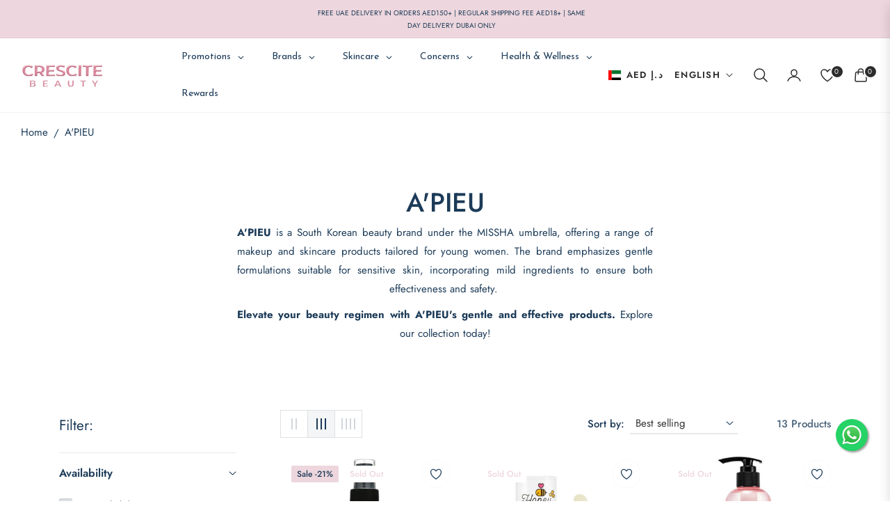

--- FILE ---
content_type: text/css
request_url: https://crescitebeauty.com/cdn/shop/t/8/assets/component-show-more.css?v=176212711883275594291762963922
body_size: -617
content:
.button-show-more {
  padding-left: 0;
  justify-content: flex-start;
  padding-bottom: 1.1rem;
}

.button-show-more, 
.button-show-less {
  margin-top: 1.1rem;
  padding:0 !important;
}


--- FILE ---
content_type: text/css
request_url: https://crescitebeauty.com/cdn/shop/t/8/assets/component-pagination.css?v=60125652916349887651762963922
body_size: -79
content:
.pagination-wrapper{margin-top:2rem}@media screen and (min-width: 990px){.pagination-wrapper{margin-top:3rem}}.pagination-blog{margin-top:0}.pagination-blog .pagination{margin:0 0 3rem}.pagination__list{display:flex;flex-wrap:wrap;justify-content:center}.pagination__list>li{flex:1 0 4.4rem;max-width:2.5rem}.pagination__list>li:not(:last-child){margin-right:1rem}.pagination__item{color:rgb(var(--color-foreground));display:inline-flex;justify-content:center;align-items:center;position:relative;height:2.5rem;width:100%;padding:0;text-decoration:none;border:1px solid rgba(var(--color-foreground),.1);text-decoration:none!important}.pagination__item.pagination__item--current{background-color:rgb(var(--color-foreground));border-color:rgb(var(--color-foreground));color:#fff}a.pagination__item:hover{border-color:rgba(var(--color-foreground),.3)}a.pagination__item:hover:after{height:.1rem}.pagination__item .icon-caret{height:.6rem}.pagination__item--current:after{height:.1rem}.pagination__item--current:after,.pagination__item:hover:after{content:"";display:none;width:2rem;position:absolute;bottom:8px;left:50%;transform:translate(-50%);background-color:currentColor}.pagination__item--next .icon{margin-left:-.2rem;transform:rotate(90deg)}.pagination__item--next:hover .icon{transform:rotate(90deg) scale(1.07)}.pagination__item--prev .icon{margin-right:-.2rem;transform:rotate(-90deg)}.pagination__item--prev:hover .icon{transform:rotate(-90deg) scale(1.07)}.pagination__item-arrow:hover:after{display:none}
/*# sourceMappingURL=/cdn/shop/t/8/assets/component-pagination.css.map?v=60125652916349887651762963922 */


--- FILE ---
content_type: text/css
request_url: https://crescitebeauty.com/cdn/shop/t/8/assets/theme.css?v=75897371096490617701762964037
body_size: 43129
content:
.grid{*zoom: 1}.grid:after{content:"";display:table;clear:both}.grid{list-style:none;padding:0;margin:0 0 0 -20px}@media (max-width:991px){.grid{margin:0}}.grid__item{float:left;width:100%;-ms-flex-preferred-size:auto!important;-webkit-flex-basis:auto!important;-moz-flex-basis:auto!important;flex-basis:auto!important}.grid__item[class*=--push]{position:relative}.flex{display:-webkit-flex;display:-ms-flexbox;display:flex;width:100%}.flex__item{position:relative;-webkit-flex:1 1 100%;-moz-flex:1 1 100%;-ms-flex:1 1 100%;flex:1 1 100%;width:auto!important;min-width:0}.flex__item--fixed{-webkit-flex:0 1 auto;-moz-flex:0 1 auto;-ms-flex:0 1 auto;flex:0 1 auto}.gap-1{gap:.25rem!important}.gap-2{gap:.5rem!important}.gap-3{gap:1rem!important}.gap-4{gap:1.5rem!important}.gap-5{gap:3rem!important}.one-whole{width:100%;-ms-flex-preferred-size:100%;-webkit-flex-basis:100%;-moz-flex-basis:100%;flex-basis:100%}.one-half{width:50%;-ms-flex-preferred-size:50%;-webkit-flex-basis:50%;-moz-flex-basis:50%;flex-basis:50%}.one-third{width:33.33333%;-ms-flex-preferred-size:33.33333%;-webkit-flex-basis:33.33333%;-moz-flex-basis:33.33333%;flex-basis:33.33333%}.two-thirds{width:66.66667%;-ms-flex-preferred-size:66.66667%;-webkit-flex-basis:66.66667%;-moz-flex-basis:66.66667%;flex-basis:66.66667%}.one-quarter{width:25%;-ms-flex-preferred-size:25%;-webkit-flex-basis:25%;-moz-flex-basis:25%;flex-basis:25%}.two-quarters{width:50%;-ms-flex-preferred-size:50%;-webkit-flex-basis:50%;-moz-flex-basis:50%;flex-basis:50%}.three-quarters{width:75%;-ms-flex-preferred-size:75%;-webkit-flex-basis:75%;-moz-flex-basis:75%;flex-basis:75%}.one-fifth{width:20%;-ms-flex-preferred-size:20%;-webkit-flex-basis:20%;-moz-flex-basis:20%;flex-basis:20%}.two-fifths{width:40%;-ms-flex-preferred-size:40%;-webkit-flex-basis:40%;-moz-flex-basis:40%;flex-basis:40%}.three-fifths{width:60%;-ms-flex-preferred-size:60%;-webkit-flex-basis:60%;-moz-flex-basis:60%;flex-basis:60%}.four-fifths{width:80%;-ms-flex-preferred-size:80%;-webkit-flex-basis:80%;-moz-flex-basis:80%;flex-basis:80%}.one-sixth{width:16.66667%;-ms-flex-preferred-size:16.66667%;-webkit-flex-basis:16.66667%;-moz-flex-basis:16.66667%;flex-basis:16.66667%}.two-sixths{width:33.33333%;-ms-flex-preferred-size:33.33333%;-webkit-flex-basis:33.33333%;-moz-flex-basis:33.33333%;flex-basis:33.33333%}.three-sixths{width:50%;-ms-flex-preferred-size:50%;-webkit-flex-basis:50%;-moz-flex-basis:50%;flex-basis:50%}.four-sixths{width:66.66667%;-ms-flex-preferred-size:66.66667%;-webkit-flex-basis:66.66667%;-moz-flex-basis:66.66667%;flex-basis:66.66667%}.five-sixths{width:83.33333%;-ms-flex-preferred-size:83.33333%;-webkit-flex-basis:83.33333%;-moz-flex-basis:83.33333%;flex-basis:83.33333%}.one-eighth{width:12.5%;-ms-flex-preferred-size:12.5%;-webkit-flex-basis:12.5%;-moz-flex-basis:12.5%;flex-basis:12.5%}.two-eighths{width:25%;-ms-flex-preferred-size:25%;-webkit-flex-basis:25%;-moz-flex-basis:25%;flex-basis:25%}.three-eighths{width:37.5%;-ms-flex-preferred-size:37.5%;-webkit-flex-basis:37.5%;-moz-flex-basis:37.5%;flex-basis:37.5%}.four-eighths{width:50%;-ms-flex-preferred-size:50%;-webkit-flex-basis:50%;-moz-flex-basis:50%;flex-basis:50%}.five-eighths{width:62.5%;-ms-flex-preferred-size:62.5%;-webkit-flex-basis:62.5%;-moz-flex-basis:62.5%;flex-basis:62.5%}.six-eighths{width:75%;-ms-flex-preferred-size:75%;-webkit-flex-basis:75%;-moz-flex-basis:75%;flex-basis:75%}.seven-eighths{width:87.5%;-ms-flex-preferred-size:87.5%;-webkit-flex-basis:87.5%;-moz-flex-basis:87.5%;flex-basis:87.5%}.one-tenth{width:10%;-ms-flex-preferred-size:10%;-webkit-flex-basis:10%;-moz-flex-basis:10%;flex-basis:10%}.two-tenths{width:20%;-ms-flex-preferred-size:20%;-webkit-flex-basis:20%;-moz-flex-basis:20%;flex-basis:20%}.three-tenths{width:30%;-ms-flex-preferred-size:30%;-webkit-flex-basis:30%;-moz-flex-basis:30%;flex-basis:30%}.four-tenths{width:40%;-ms-flex-preferred-size:40%;-webkit-flex-basis:40%;-moz-flex-basis:40%;flex-basis:40%}.five-tenths{width:50%;-ms-flex-preferred-size:50%;-webkit-flex-basis:50%;-moz-flex-basis:50%;flex-basis:50%}.six-tenths{width:60%;-ms-flex-preferred-size:60%;-webkit-flex-basis:60%;-moz-flex-basis:60%;flex-basis:60%}.seven-tenths{width:70%;-ms-flex-preferred-size:70%;-webkit-flex-basis:70%;-moz-flex-basis:70%;flex-basis:70%}.eight-tenths{width:80%;-ms-flex-preferred-size:80%;-webkit-flex-basis:80%;-moz-flex-basis:80%;flex-basis:80%}.nine-tenths{width:90%;-ms-flex-preferred-size:90%;-webkit-flex-basis:90%;-moz-flex-basis:90%;flex-basis:90%}.one-twelfth{width:8.33333%;-ms-flex-preferred-size:8.33333%;-webkit-flex-basis:8.33333%;-moz-flex-basis:8.33333%;flex-basis:8.33333%}.two-twelfths{width:16.66667%;-ms-flex-preferred-size:16.66667%;-webkit-flex-basis:16.66667%;-moz-flex-basis:16.66667%;flex-basis:16.66667%}.three-twelfths{width:25%;-ms-flex-preferred-size:25%;-webkit-flex-basis:25%;-moz-flex-basis:25%;flex-basis:25%}.four-twelfths{width:33.33333%;-ms-flex-preferred-size:33.33333%;-webkit-flex-basis:33.33333%;-moz-flex-basis:33.33333%;flex-basis:33.33333%}.five-twelfths{width:41.66667%;-ms-flex-preferred-size:41.66667%;-webkit-flex-basis:41.66667%;-moz-flex-basis:41.66667%;flex-basis:41.66667%}.six-twelfths{width:50%;-ms-flex-preferred-size:50%;-webkit-flex-basis:50%;-moz-flex-basis:50%;flex-basis:50%}.seven-twelfths{width:58.33333%;-ms-flex-preferred-size:58.33333%;-webkit-flex-basis:58.33333%;-moz-flex-basis:58.33333%;flex-basis:58.33333%}.eight-twelfths{width:66.66667%;-ms-flex-preferred-size:66.66667%;-webkit-flex-basis:66.66667%;-moz-flex-basis:66.66667%;flex-basis:66.66667%}.nine-twelfths{width:75%;-ms-flex-preferred-size:75%;-webkit-flex-basis:75%;-moz-flex-basis:75%;flex-basis:75%}.ten-twelfths{width:83.33333%;-ms-flex-preferred-size:83.33333%;-webkit-flex-basis:83.33333%;-moz-flex-basis:83.33333%;flex-basis:83.33333%}.eleven-twelfths{width:91.66667%;-ms-flex-preferred-size:91.66667%;-webkit-flex-basis:91.66667%;-moz-flex-basis:91.66667%;flex-basis:91.66667%}.show{display:block!important}.hide{display:none!important}@media only screen and (max-width: 749px){.small--one-whole{width:100%;-ms-flex-preferred-size:100%;-webkit-flex-basis:100%;-moz-flex-basis:100%;flex-basis:100%}.small--one-half{width:50%;-ms-flex-preferred-size:50%;-webkit-flex-basis:50%;-moz-flex-basis:50%;flex-basis:50%}.small--one-third{width:33.33333%;-ms-flex-preferred-size:33.33333%;-webkit-flex-basis:33.33333%;-moz-flex-basis:33.33333%;flex-basis:33.33333%}.small--two-thirds{width:66.66667%;-ms-flex-preferred-size:66.66667%;-webkit-flex-basis:66.66667%;-moz-flex-basis:66.66667%;flex-basis:66.66667%}.small--one-quarter{width:25%;-ms-flex-preferred-size:25%;-webkit-flex-basis:25%;-moz-flex-basis:25%;flex-basis:25%}.small--two-quarters{width:50%;-ms-flex-preferred-size:50%;-webkit-flex-basis:50%;-moz-flex-basis:50%;flex-basis:50%}.small--three-quarters{width:75%;-ms-flex-preferred-size:75%;-webkit-flex-basis:75%;-moz-flex-basis:75%;flex-basis:75%}.small--one-fifth{width:20%;-ms-flex-preferred-size:20%;-webkit-flex-basis:20%;-moz-flex-basis:20%;flex-basis:20%}.small--two-fifths{width:40%;-ms-flex-preferred-size:40%;-webkit-flex-basis:40%;-moz-flex-basis:40%;flex-basis:40%}.small--three-fifths{width:60%;-ms-flex-preferred-size:60%;-webkit-flex-basis:60%;-moz-flex-basis:60%;flex-basis:60%}.small--four-fifths{width:80%;-ms-flex-preferred-size:80%;-webkit-flex-basis:80%;-moz-flex-basis:80%;flex-basis:80%}.small--one-sixth{width:16.66667%;-ms-flex-preferred-size:16.66667%;-webkit-flex-basis:16.66667%;-moz-flex-basis:16.66667%;flex-basis:16.66667%}.small--two-sixths{width:33.33333%;-ms-flex-preferred-size:33.33333%;-webkit-flex-basis:33.33333%;-moz-flex-basis:33.33333%;flex-basis:33.33333%}.small--three-sixths{width:50%;-ms-flex-preferred-size:50%;-webkit-flex-basis:50%;-moz-flex-basis:50%;flex-basis:50%}.small--four-sixths{width:66.66667%;-ms-flex-preferred-size:66.66667%;-webkit-flex-basis:66.66667%;-moz-flex-basis:66.66667%;flex-basis:66.66667%}.small--five-sixths{width:83.33333%;-ms-flex-preferred-size:83.33333%;-webkit-flex-basis:83.33333%;-moz-flex-basis:83.33333%;flex-basis:83.33333%}.small--one-eighth{width:12.5%;-ms-flex-preferred-size:12.5%;-webkit-flex-basis:12.5%;-moz-flex-basis:12.5%;flex-basis:12.5%}.small--two-eighths{width:25%;-ms-flex-preferred-size:25%;-webkit-flex-basis:25%;-moz-flex-basis:25%;flex-basis:25%}.small--three-eighths{width:37.5%;-ms-flex-preferred-size:37.5%;-webkit-flex-basis:37.5%;-moz-flex-basis:37.5%;flex-basis:37.5%}.small--four-eighths{width:50%;-ms-flex-preferred-size:50%;-webkit-flex-basis:50%;-moz-flex-basis:50%;flex-basis:50%}.small--five-eighths{width:62.5%;-ms-flex-preferred-size:62.5%;-webkit-flex-basis:62.5%;-moz-flex-basis:62.5%;flex-basis:62.5%}.small--six-eighths{width:75%;-ms-flex-preferred-size:75%;-webkit-flex-basis:75%;-moz-flex-basis:75%;flex-basis:75%}.small--seven-eighths{width:87.5%;-ms-flex-preferred-size:87.5%;-webkit-flex-basis:87.5%;-moz-flex-basis:87.5%;flex-basis:87.5%}.small--one-tenth{width:10%;-ms-flex-preferred-size:10%;-webkit-flex-basis:10%;-moz-flex-basis:10%;flex-basis:10%}.small--two-tenths{width:20%;-ms-flex-preferred-size:20%;-webkit-flex-basis:20%;-moz-flex-basis:20%;flex-basis:20%}.small--three-tenths{width:30%;-ms-flex-preferred-size:30%;-webkit-flex-basis:30%;-moz-flex-basis:30%;flex-basis:30%}.small--four-tenths{width:40%;-ms-flex-preferred-size:40%;-webkit-flex-basis:40%;-moz-flex-basis:40%;flex-basis:40%}.small--five-tenths{width:50%;-ms-flex-preferred-size:50%;-webkit-flex-basis:50%;-moz-flex-basis:50%;flex-basis:50%}.small--six-tenths{width:60%;-ms-flex-preferred-size:60%;-webkit-flex-basis:60%;-moz-flex-basis:60%;flex-basis:60%}.small--seven-tenths{width:70%;-ms-flex-preferred-size:70%;-webkit-flex-basis:70%;-moz-flex-basis:70%;flex-basis:70%}.small--eight-tenths{width:80%;-ms-flex-preferred-size:80%;-webkit-flex-basis:80%;-moz-flex-basis:80%;flex-basis:80%}.small--nine-tenths{width:90%;-ms-flex-preferred-size:90%;-webkit-flex-basis:90%;-moz-flex-basis:90%;flex-basis:90%}.small--one-twelfth{width:8.33333%;-ms-flex-preferred-size:8.33333%;-webkit-flex-basis:8.33333%;-moz-flex-basis:8.33333%;flex-basis:8.33333%}.small--two-twelfths{width:16.66667%;-ms-flex-preferred-size:16.66667%;-webkit-flex-basis:16.66667%;-moz-flex-basis:16.66667%;flex-basis:16.66667%}.small--three-twelfths{width:25%;-ms-flex-preferred-size:25%;-webkit-flex-basis:25%;-moz-flex-basis:25%;flex-basis:25%}.small--four-twelfths{width:33.33333%;-ms-flex-preferred-size:33.33333%;-webkit-flex-basis:33.33333%;-moz-flex-basis:33.33333%;flex-basis:33.33333%}.small--five-twelfths{width:41.66667%;-ms-flex-preferred-size:41.66667%;-webkit-flex-basis:41.66667%;-moz-flex-basis:41.66667%;flex-basis:41.66667%}.small--six-twelfths{width:50%;-ms-flex-preferred-size:50%;-webkit-flex-basis:50%;-moz-flex-basis:50%;flex-basis:50%}.small--seven-twelfths{width:58.33333%;-ms-flex-preferred-size:58.33333%;-webkit-flex-basis:58.33333%;-moz-flex-basis:58.33333%;flex-basis:58.33333%}.small--eight-twelfths{width:66.66667%;-ms-flex-preferred-size:66.66667%;-webkit-flex-basis:66.66667%;-moz-flex-basis:66.66667%;flex-basis:66.66667%}.small--nine-twelfths{width:75%;-ms-flex-preferred-size:75%;-webkit-flex-basis:75%;-moz-flex-basis:75%;flex-basis:75%}.small--ten-twelfths{width:83.33333%;-ms-flex-preferred-size:83.33333%;-webkit-flex-basis:83.33333%;-moz-flex-basis:83.33333%;flex-basis:83.33333%}.small--eleven-twelfths{width:91.66667%;-ms-flex-preferred-size:91.66667%;-webkit-flex-basis:91.66667%;-moz-flex-basis:91.66667%;flex-basis:91.66667%}.grid--uniform .small--one-half:nth-child(odd),.grid--uniform .small--one-third:nth-child(3n+1),.grid--uniform .small--one-quarter:nth-child(4n+1),.grid--uniform .small--one-fifth:nth-child(5n+1),.grid--uniform .small--one-sixth:nth-child(6n+1),.grid--uniform .small--two-sixths:nth-child(3n+1),.grid--uniform .small--three-sixths:nth-child(odd),.grid--uniform .small--two-eighths:nth-child(4n+1),.grid--uniform .small--four-eighths:nth-child(odd),.grid--uniform .small--five-tenths:nth-child(odd),.grid--uniform .small--one-twelfth:nth-child(12n+1),.grid--uniform .small--two-twelfths:nth-child(6n+1),.grid--uniform .small--three-twelfths:nth-child(4n+1),.grid--uniform .small--four-twelfths:nth-child(3n+1),.grid--uniform .small--six-twelfths:nth-child(odd){clear:both}.small--show{display:block!important}.small--hide{display:none!important}}@media only screen and (min-width: 750px){.medium-up--one-whole{width:100%;-ms-flex-preferred-size:100%;-webkit-flex-basis:100%;-moz-flex-basis:100%;flex-basis:100%}.medium-up--one-half{width:50%;-ms-flex-preferred-size:50%;-webkit-flex-basis:50%;-moz-flex-basis:50%;flex-basis:50%}.medium-up--one-third{width:33.33333%;-ms-flex-preferred-size:33.33333%;-webkit-flex-basis:33.33333%;-moz-flex-basis:33.33333%;flex-basis:33.33333%}.medium-up--two-thirds{width:66.66667%;-ms-flex-preferred-size:66.66667%;-webkit-flex-basis:66.66667%;-moz-flex-basis:66.66667%;flex-basis:66.66667%}.medium-up--one-quarter{width:25%;-ms-flex-preferred-size:25%;-webkit-flex-basis:25%;-moz-flex-basis:25%;flex-basis:25%}.medium-up--two-quarters{width:50%;-ms-flex-preferred-size:50%;-webkit-flex-basis:50%;-moz-flex-basis:50%;flex-basis:50%}.medium-up--three-quarters{width:75%;-ms-flex-preferred-size:75%;-webkit-flex-basis:75%;-moz-flex-basis:75%;flex-basis:75%}.medium-up--one-fifth{width:20%;-ms-flex-preferred-size:20%;-webkit-flex-basis:20%;-moz-flex-basis:20%;flex-basis:20%}.medium-up--two-fifths{width:40%;-ms-flex-preferred-size:40%;-webkit-flex-basis:40%;-moz-flex-basis:40%;flex-basis:40%}.medium-up--three-fifths{width:60%;-ms-flex-preferred-size:60%;-webkit-flex-basis:60%;-moz-flex-basis:60%;flex-basis:60%}.medium-up--four-fifths{width:80%;-ms-flex-preferred-size:80%;-webkit-flex-basis:80%;-moz-flex-basis:80%;flex-basis:80%}.medium-up--one-sixth{width:16.66667%;-ms-flex-preferred-size:16.66667%;-webkit-flex-basis:16.66667%;-moz-flex-basis:16.66667%;flex-basis:16.66667%}.medium-up--two-sixths{width:33.33333%;-ms-flex-preferred-size:33.33333%;-webkit-flex-basis:33.33333%;-moz-flex-basis:33.33333%;flex-basis:33.33333%}.medium-up--three-sixths{width:50%;-ms-flex-preferred-size:50%;-webkit-flex-basis:50%;-moz-flex-basis:50%;flex-basis:50%}.medium-up--four-sixths{width:66.66667%;-ms-flex-preferred-size:66.66667%;-webkit-flex-basis:66.66667%;-moz-flex-basis:66.66667%;flex-basis:66.66667%}.medium-up--five-sixths{width:83.33333%;-ms-flex-preferred-size:83.33333%;-webkit-flex-basis:83.33333%;-moz-flex-basis:83.33333%;flex-basis:83.33333%}.medium-up--one-eighth{width:12.5%;-ms-flex-preferred-size:12.5%;-webkit-flex-basis:12.5%;-moz-flex-basis:12.5%;flex-basis:12.5%}.medium-up--two-eighths{width:25%;-ms-flex-preferred-size:25%;-webkit-flex-basis:25%;-moz-flex-basis:25%;flex-basis:25%}.medium-up--three-eighths{width:37.5%;-ms-flex-preferred-size:37.5%;-webkit-flex-basis:37.5%;-moz-flex-basis:37.5%;flex-basis:37.5%}.medium-up--four-eighths{width:50%;-ms-flex-preferred-size:50%;-webkit-flex-basis:50%;-moz-flex-basis:50%;flex-basis:50%}.medium-up--five-eighths{width:62.5%;-ms-flex-preferred-size:62.5%;-webkit-flex-basis:62.5%;-moz-flex-basis:62.5%;flex-basis:62.5%}.medium-up--six-eighths{width:75%;-ms-flex-preferred-size:75%;-webkit-flex-basis:75%;-moz-flex-basis:75%;flex-basis:75%}.medium-up--seven-eighths{width:87.5%;-ms-flex-preferred-size:87.5%;-webkit-flex-basis:87.5%;-moz-flex-basis:87.5%;flex-basis:87.5%}.medium-up--one-tenth{width:10%;-ms-flex-preferred-size:10%;-webkit-flex-basis:10%;-moz-flex-basis:10%;flex-basis:10%}.medium-up--two-tenths{width:20%;-ms-flex-preferred-size:20%;-webkit-flex-basis:20%;-moz-flex-basis:20%;flex-basis:20%}.medium-up--three-tenths{width:30%;-ms-flex-preferred-size:30%;-webkit-flex-basis:30%;-moz-flex-basis:30%;flex-basis:30%}.medium-up--four-tenths{width:40%;-ms-flex-preferred-size:40%;-webkit-flex-basis:40%;-moz-flex-basis:40%;flex-basis:40%}.medium-up--five-tenths{width:50%;-ms-flex-preferred-size:50%;-webkit-flex-basis:50%;-moz-flex-basis:50%;flex-basis:50%}.medium-up--six-tenths{width:60%;-ms-flex-preferred-size:60%;-webkit-flex-basis:60%;-moz-flex-basis:60%;flex-basis:60%}.medium-up--seven-tenths{width:70%;-ms-flex-preferred-size:70%;-webkit-flex-basis:70%;-moz-flex-basis:70%;flex-basis:70%}.medium-up--eight-tenths{width:80%;-ms-flex-preferred-size:80%;-webkit-flex-basis:80%;-moz-flex-basis:80%;flex-basis:80%}.medium-up--nine-tenths{width:90%;-ms-flex-preferred-size:90%;-webkit-flex-basis:90%;-moz-flex-basis:90%;flex-basis:90%}.medium-up--one-twelfth{width:8.33333%;-ms-flex-preferred-size:8.33333%;-webkit-flex-basis:8.33333%;-moz-flex-basis:8.33333%;flex-basis:8.33333%}.medium-up--two-twelfths{width:16.66667%;-ms-flex-preferred-size:16.66667%;-webkit-flex-basis:16.66667%;-moz-flex-basis:16.66667%;flex-basis:16.66667%}.medium-up--three-twelfths{width:25%;-ms-flex-preferred-size:25%;-webkit-flex-basis:25%;-moz-flex-basis:25%;flex-basis:25%}.medium-up--four-twelfths{width:33.33333%;-ms-flex-preferred-size:33.33333%;-webkit-flex-basis:33.33333%;-moz-flex-basis:33.33333%;flex-basis:33.33333%}.medium-up--five-twelfths{width:41.66667%;-ms-flex-preferred-size:41.66667%;-webkit-flex-basis:41.66667%;-moz-flex-basis:41.66667%;flex-basis:41.66667%}.medium-up--six-twelfths{width:50%;-ms-flex-preferred-size:50%;-webkit-flex-basis:50%;-moz-flex-basis:50%;flex-basis:50%}.medium-up--seven-twelfths{width:58.33333%;-ms-flex-preferred-size:58.33333%;-webkit-flex-basis:58.33333%;-moz-flex-basis:58.33333%;flex-basis:58.33333%}.medium-up--eight-twelfths{width:66.66667%;-ms-flex-preferred-size:66.66667%;-webkit-flex-basis:66.66667%;-moz-flex-basis:66.66667%;flex-basis:66.66667%}.medium-up--nine-twelfths{width:75%;-ms-flex-preferred-size:75%;-webkit-flex-basis:75%;-moz-flex-basis:75%;flex-basis:75%}.medium-up--ten-twelfths{width:83.33333%;-ms-flex-preferred-size:83.33333%;-webkit-flex-basis:83.33333%;-moz-flex-basis:83.33333%;flex-basis:83.33333%}.medium-up--eleven-twelfths{width:91.66667%;-ms-flex-preferred-size:91.66667%;-webkit-flex-basis:91.66667%;-moz-flex-basis:91.66667%;flex-basis:91.66667%}.grid--uniform .medium-up--one-half:nth-child(odd),.grid--uniform .medium-up--one-third:nth-child(3n+1),.grid--uniform .medium-up--one-quarter:nth-child(4n+1),.grid--uniform .medium-up--one-fifth:nth-child(5n+1),.grid--uniform .medium-up--one-sixth:nth-child(6n+1),.grid--uniform .medium-up--two-sixths:nth-child(3n+1),.grid--uniform .medium-up--three-sixths:nth-child(odd),.grid--uniform .medium-up--two-eighths:nth-child(4n+1),.grid--uniform .medium-up--four-eighths:nth-child(odd),.grid--uniform .medium-up--five-tenths:nth-child(odd),.grid--uniform .medium-up--one-twelfth:nth-child(12n+1),.grid--uniform .medium-up--two-twelfths:nth-child(6n+1),.grid--uniform .medium-up--three-twelfths:nth-child(4n+1),.grid--uniform .medium-up--four-twelfths:nth-child(3n+1),.grid--uniform .medium-up--six-twelfths:nth-child(odd){clear:both}.medium-up--show{display:block!important}.medium-up--hide{display:none!important}}@media only screen and (min-width: 990px){.large-up--one-whole{width:100%;-ms-flex-preferred-size:100%;-webkit-flex-basis:100%;-moz-flex-basis:100%;flex-basis:100%}.large-up--one-half{width:50%;-ms-flex-preferred-size:50%;-webkit-flex-basis:50%;-moz-flex-basis:50%;flex-basis:50%}.large-up--one-third{width:33.33333%;-ms-flex-preferred-size:33.33333%;-webkit-flex-basis:33.33333%;-moz-flex-basis:33.33333%;flex-basis:33.33333%}.large-up--two-thirds{width:66.66667%;-ms-flex-preferred-size:66.66667%;-webkit-flex-basis:66.66667%;-moz-flex-basis:66.66667%;flex-basis:66.66667%}.large-up--one-quarter{width:25%;-ms-flex-preferred-size:25%;-webkit-flex-basis:25%;-moz-flex-basis:25%;flex-basis:25%}.large-up--two-quarters{width:50%;-ms-flex-preferred-size:50%;-webkit-flex-basis:50%;-moz-flex-basis:50%;flex-basis:50%}.large-up--three-quarters{width:75%;-ms-flex-preferred-size:75%;-webkit-flex-basis:75%;-moz-flex-basis:75%;flex-basis:75%}.large-up--one-fifth{width:20%;-ms-flex-preferred-size:20%;-webkit-flex-basis:20%;-moz-flex-basis:20%;flex-basis:20%}.large-up--two-fifths{width:40%;-ms-flex-preferred-size:40%;-webkit-flex-basis:40%;-moz-flex-basis:40%;flex-basis:40%}.large-up--three-fifths{width:60%;-ms-flex-preferred-size:60%;-webkit-flex-basis:60%;-moz-flex-basis:60%;flex-basis:60%}.large-up--four-fifths{width:80%;-ms-flex-preferred-size:80%;-webkit-flex-basis:80%;-moz-flex-basis:80%;flex-basis:80%}.large-up--one-sixth{width:16.66667%;-ms-flex-preferred-size:16.66667%;-webkit-flex-basis:16.66667%;-moz-flex-basis:16.66667%;flex-basis:16.66667%}.large-up--two-sixths{width:33.33333%;-ms-flex-preferred-size:33.33333%;-webkit-flex-basis:33.33333%;-moz-flex-basis:33.33333%;flex-basis:33.33333%}.large-up--three-sixths{width:50%;-ms-flex-preferred-size:50%;-webkit-flex-basis:50%;-moz-flex-basis:50%;flex-basis:50%}.large-up--four-sixths{width:66.66667%;-ms-flex-preferred-size:66.66667%;-webkit-flex-basis:66.66667%;-moz-flex-basis:66.66667%;flex-basis:66.66667%}.large-up--five-sixths{width:83.33333%;-ms-flex-preferred-size:83.33333%;-webkit-flex-basis:83.33333%;-moz-flex-basis:83.33333%;flex-basis:83.33333%}.large-up--one-eighth{width:12.5%;-ms-flex-preferred-size:12.5%;-webkit-flex-basis:12.5%;-moz-flex-basis:12.5%;flex-basis:12.5%}.large-up--two-eighths{width:25%;-ms-flex-preferred-size:25%;-webkit-flex-basis:25%;-moz-flex-basis:25%;flex-basis:25%}.large-up--three-eighths{width:37.5%;-ms-flex-preferred-size:37.5%;-webkit-flex-basis:37.5%;-moz-flex-basis:37.5%;flex-basis:37.5%}.large-up--four-eighths{width:50%;-ms-flex-preferred-size:50%;-webkit-flex-basis:50%;-moz-flex-basis:50%;flex-basis:50%}.large-up--five-eighths{width:62.5%;-ms-flex-preferred-size:62.5%;-webkit-flex-basis:62.5%;-moz-flex-basis:62.5%;flex-basis:62.5%}.large-up--six-eighths{width:75%;-ms-flex-preferred-size:75%;-webkit-flex-basis:75%;-moz-flex-basis:75%;flex-basis:75%}.large-up--seven-eighths{width:87.5%;-ms-flex-preferred-size:87.5%;-webkit-flex-basis:87.5%;-moz-flex-basis:87.5%;flex-basis:87.5%}.large-up--one-tenth{width:10%;-ms-flex-preferred-size:10%;-webkit-flex-basis:10%;-moz-flex-basis:10%;flex-basis:10%}.large-up--two-tenths{width:20%;-ms-flex-preferred-size:20%;-webkit-flex-basis:20%;-moz-flex-basis:20%;flex-basis:20%}.large-up--three-tenths{width:30%;-ms-flex-preferred-size:30%;-webkit-flex-basis:30%;-moz-flex-basis:30%;flex-basis:30%}.large-up--four-tenths{width:40%;-ms-flex-preferred-size:40%;-webkit-flex-basis:40%;-moz-flex-basis:40%;flex-basis:40%}.large-up--five-tenths{width:50%;-ms-flex-preferred-size:50%;-webkit-flex-basis:50%;-moz-flex-basis:50%;flex-basis:50%}.large-up--six-tenths{width:60%;-ms-flex-preferred-size:60%;-webkit-flex-basis:60%;-moz-flex-basis:60%;flex-basis:60%}.large-up--seven-tenths{width:70%;-ms-flex-preferred-size:70%;-webkit-flex-basis:70%;-moz-flex-basis:70%;flex-basis:70%}.large-up--eight-tenths{width:80%;-ms-flex-preferred-size:80%;-webkit-flex-basis:80%;-moz-flex-basis:80%;flex-basis:80%}.large-up--nine-tenths{width:90%;-ms-flex-preferred-size:90%;-webkit-flex-basis:90%;-moz-flex-basis:90%;flex-basis:90%}.large-up--one-twelfth{width:8.33333%;-ms-flex-preferred-size:8.33333%;-webkit-flex-basis:8.33333%;-moz-flex-basis:8.33333%;flex-basis:8.33333%}.large-up--two-twelfths{width:16.66667%;-ms-flex-preferred-size:16.66667%;-webkit-flex-basis:16.66667%;-moz-flex-basis:16.66667%;flex-basis:16.66667%}.large-up--three-twelfths{width:25%;-ms-flex-preferred-size:25%;-webkit-flex-basis:25%;-moz-flex-basis:25%;flex-basis:25%}.large-up--four-twelfths{width:33.33333%;-ms-flex-preferred-size:33.33333%;-webkit-flex-basis:33.33333%;-moz-flex-basis:33.33333%;flex-basis:33.33333%}.large-up--five-twelfths{width:41.66667%;-ms-flex-preferred-size:41.66667%;-webkit-flex-basis:41.66667%;-moz-flex-basis:41.66667%;flex-basis:41.66667%}.large-up--six-twelfths{width:50%;-ms-flex-preferred-size:50%;-webkit-flex-basis:50%;-moz-flex-basis:50%;flex-basis:50%}.large-up--seven-twelfths{width:58.33333%;-ms-flex-preferred-size:58.33333%;-webkit-flex-basis:58.33333%;-moz-flex-basis:58.33333%;flex-basis:58.33333%}.large-up--eight-twelfths{width:66.66667%;-ms-flex-preferred-size:66.66667%;-webkit-flex-basis:66.66667%;-moz-flex-basis:66.66667%;flex-basis:66.66667%}.large-up--nine-twelfths{width:75%;-ms-flex-preferred-size:75%;-webkit-flex-basis:75%;-moz-flex-basis:75%;flex-basis:75%}.large-up--ten-twelfths{width:83.33333%;-ms-flex-preferred-size:83.33333%;-webkit-flex-basis:83.33333%;-moz-flex-basis:83.33333%;flex-basis:83.33333%}.large-up--eleven-twelfths{width:91.66667%;-ms-flex-preferred-size:91.66667%;-webkit-flex-basis:91.66667%;-moz-flex-basis:91.66667%;flex-basis:91.66667%}.grid--uniform .large-up--one-half:nth-child(odd),.grid--uniform .large-up--one-third:nth-child(3n+1),.grid--uniform .large-up--one-quarter:nth-child(4n+1),.grid--uniform .large-up--one-fifth:nth-child(5n+1),.grid--uniform .large-up--one-sixth:nth-child(6n+1),.grid--uniform .large-up--two-sixths:nth-child(3n+1),.grid--uniform .large-up--three-sixths:nth-child(odd),.grid--uniform .large-up--two-eighths:nth-child(4n+1),.grid--uniform .large-up--four-eighths:nth-child(odd),.grid--uniform .large-up--five-tenths:nth-child(odd),.grid--uniform .large-up--one-twelfth:nth-child(12n+1),.grid--uniform .large-up--two-twelfths:nth-child(6n+1),.grid--uniform .large-up--three-twelfths:nth-child(4n+1),.grid--uniform .large-up--four-twelfths:nth-child(3n+1),.grid--uniform .large-up--six-twelfths:nth-child(odd){clear:both}.large-up--show{display:block!important}.large-up--hide{display:none!important}}@media only screen and (min-width: 750px){.medium-up--push-one-half{left:50%}.medium-up--push-one-third{left:33.33333%}.medium-up--push-two-thirds{left:66.66667%}.medium-up--push-one-quarter{left:25%}.medium-up--push-two-quarters{left:50%}.medium-up--push-three-quarters{left:75%}.medium-up--push-one-fifth{left:20%}.medium-up--push-two-fifths{left:40%}.medium-up--push-three-fifths{left:60%}.medium-up--push-four-fifths{left:80%}.medium-up--push-one-sixth{left:16.66667%}.medium-up--push-two-sixths{left:33.33333%}.medium-up--push-three-sixths{left:50%}.medium-up--push-four-sixths{left:66.66667%}.medium-up--push-five-sixths{left:83.33333%}.medium-up--push-one-eighth{left:12.5%}.medium-up--push-two-eighths{left:25%}.medium-up--push-three-eighths{left:37.5%}.medium-up--push-four-eighths{left:50%}.medium-up--push-five-eighths{left:62.5%}.medium-up--push-six-eighths{left:75%}.medium-up--push-seven-eighths{left:87.5%}.medium-up--push-one-tenth{left:10%}.medium-up--push-two-tenths{left:20%}.medium-up--push-three-tenths{left:30%}.medium-up--push-four-tenths{left:40%}.medium-up--push-five-tenths{left:50%}.medium-up--push-six-tenths{left:60%}.medium-up--push-seven-tenths{left:70%}.medium-up--push-eight-tenths{left:80%}.medium-up--push-nine-tenths{left:90%}.medium-up--push-one-twelfth{left:8.33333%}.medium-up--push-two-twelfths{left:16.66667%}.medium-up--push-three-twelfths{left:25%}.medium-up--push-four-twelfths{left:33.33333%}.medium-up--push-five-twelfths{left:41.66667%}.medium-up--push-six-twelfths{left:50%}.medium-up--push-seven-twelfths{left:58.33333%}.medium-up--push-eight-twelfths{left:66.66667%}.medium-up--push-nine-twelfths{left:75%}.medium-up--push-ten-twelfths{left:83.33333%}.medium-up--push-eleven-twelfths{left:91.66667%}}*,*:before,*:after{box-sizing:border-box}*:focus{outline:none}body{margin:0!important;transition:opacity ease-out 1.2s;opacity:1!important}body,input,textarea,button,select{-webkit-font-smoothing:antialiased;-webkit-text-size-adjust:100%}img{max-width:100%;border:0;height:auto}button,input,optgroup,select,textarea{color:inherit;font:inherit;margin:0}button[disabled],html input[disabled]{cursor:default}button::-moz-focus-inner,[type=button]::-moz-focus-inner,[type=reset]::-moz-focus-inner,[type=submit]::-moz-focus-inner{border-style:none;padding:0}button:-moz-focusring,[type=button]:-moz-focusring,[type=reset]:-moz-focusring,[type=submit]:-moz-focusring{outline:1px dotted ButtonText}button:focus{outline:none}input[type=search]{-webkit-appearance:none;-moz-appearance:none;appearance:none}table{border-collapse:collapse;border-spacing:0}td,th{padding:0}textarea{overflow:auto;-webkit-appearance:none;-moz-appearance:none;appearance:none}[tabindex="-1"]:focus{outline:none}.clearfix{*zoom: 1}.clearfix:after{content:"";display:table;clear:both}.visually-hidden,.icon__fallback-text,.no-js .lazyload,.no-js .article__photo-wrapper,.no-js .image-content__image-wrapper{position:absolute!important;overflow:hidden;clip:rect(0 0 0 0);height:1px;width:1px;margin:-1px;padding:0;border:0}.js-focus-hidden:focus{outline:none}.outline-none{outline:0}.outline-none:hover,.outline-none:focus,.outline-none:active{outline:0}.box-shadow-none{box-shadow:none!important}.box-shadow-none:hover,.box-shadow-none:focus,.box-shadow-none:active{box-shadow:none!important}.skip-link:focus{clip:auto;width:auto;height:auto;margin:0;color:var(--color-body-text);background-color:var(--color-body);padding:var(--g-hgutter);z-index:10000;transition:none}body,html{background-color:var(--color-body)}.container,.container-fluid,.col,.col-1,.col-10,.col-11,.col-12,.col-2,.col-3,.col-4,.col-5,.col-6,.col-7,.col-8,.col-9,.col-auto,.col-lg,.col-lg-1,.col-lg-10,.col-lg-11,.col-lg-12,.col-lg-2,.col-lg-3,.col-lg-4,.col-lg-5,.col-lg-6,.col-lg-7,.col-lg-8,.col-lg-9,.col-lg-auto,.col-md,.col-md-1,.col-md-10,.col-md-11,.col-md-12,.col-md-2,.col-md-3,.col-md-4,.col-md-5,.col-md-6,.col-md-7,.col-md-8,.col-md-9,.col-md-auto,.col-sm,.col-sm-1,.col-sm-10,.col-sm-11,.col-sm-12,.col-sm-2,.col-sm-3,.col-sm-4,.col-sm-5,.col-sm-6,.col-sm-7,.col-sm-8,.col-sm-9,.col-sm-auto,.col-xl,.col-xl-1,.col-xl-10,.col-xl-11,.col-xl-12,.col-xl-2,.col-xl-3,.col-xl-4,.col-xl-5,.col-xl-6,.col-xl-7,.col-xl-8,.col-xl-9,.col-xl-auto,.col-2-4,.col-9-6,.col-sm-2-4,.col-sm-9-6,.col-md-2-4,.col-md-9-6,.col-lg-2-4,.col-lg-9-6{padding-left:var(--g-hgutter);padding-right:var(--g-hgutter)}.container-fluid{padding:0 20px}@media only screen and (min-width: 990px){.container-fluid{width:100%;max-width:1600px;margin-left:auto;margin-right:auto;padding-left:var(--g-gutter);padding-right:var(--g-gutter)}}@media only screen and (max-width: 989px){.container{padding:0 20px}}.row{margin-right:calc(0px - var(--g-hgutter));margin-left:calc(0px - var(--g-hgutter))}.row.no-gutters{margin-right:0;margin-left:0}.col-2-4,.col-9-6{-ms-flex:0 0 20%;flex:0 0 20%;max-width:20%}.col-9-6{-ms-flex:0 0 80%;flex:0 0 80%;max-width:80%}@media (min-width: 576px){.col-sm-2-4{-ms-flex:0 0 20%;flex:0 0 20%;max-width:20%}.col-sm-9-6{-ms-flex:0 0 80%;flex:0 0 80%;max-width:80%}}@media (min-width: 768px){.col-md-2-4{-ms-flex:0 0 20%;flex:0 0 20%;max-width:20%}.col-md-9-6{-ms-flex:0 0 80%;flex:0 0 80%;max-width:80%}}@media (min-width: 992px){.col-lg-2-4{-ms-flex:0 0 20%;flex:0 0 20%;max-width:20%}.col-lg-9-6{-ms-flex:0 0 80%;flex:0 0 80%;max-width:80%}}.page-width{max-width:1180px;margin:0 auto;padding:0 20px}.page-width:after{content:"";display:table;clear:both}@media only screen and (min-width: 750px){.page-width{padding:0 var(--g-gutter)}}blockquote p+cite{margin-top:var(--g-hgutter)}blockquote cite{display:block}blockquote cite:before{content:"\2014  "}code,pre{font-family:Consolas,monospace;font-size:1em}pre{overflow:auto}.blockquote{position:relative;font-size:16px}svg,.icon,[class^=icon-]{display:inline-block;vertical-align:middle;width:16px;height:16px;font-size:16px;fill:currentColor}svg.w-24{width:24px;height:24px}svg.w-20{width:20px;height:20px}.no-svg svg,.no-svg .icon,.no-svg [class^=icon-]{display:none}.iconx2 svg,.iconx2 .icon,.iconx2 [class^=icon-]{width:25px;height:25px;font-size:25px}.iconx3 svg,.iconx3 .icon,.iconx3 [class^=icon-]{width:30px;height:30px;font-size:30px}.iconx4 svg,.iconx4 .icon,.iconx4 [class^=icon-]{width:35px;height:35px;font-size:35px}.iconx5 svg,.iconx5 .icon,.iconx5 [class^=icon-]{width:40px;height:40px;font-size:40px}.iconx6 svg,.iconx6 .icon,.iconx6 [class^=icon-]{width:45px;height:45px;font-size:45px}.iconx7 svg,.iconx7 .icon,.iconx7 [class^=icon-]{width:50px;height:50px;font-size:50px}.iconx8 svg,.iconx8 .icon,.iconx8 [class^=icon-]{width:50px;height:50px;font-size:50px}.iconx9 svg,.iconx9 .icon,.iconx9 [class^=icon-]{width:60px;height:60px;font-size:60px}.iconx10 svg,.iconx10 .icon,.iconx10 [class^=icon-]{width:65px;height:65px;font-size:65px}.iconx11 svg,.iconx11 .icon,.iconx11 [class^=icon-]{width:70px;height:70px;font-size:70px}.iconx12 svg,.iconx12 .icon,.iconx12 [class^=icon-]{width:75px;height:75px;font-size:75px}.iconx13 svg,.iconx13 .icon,.iconx13 [class^=icon-]{width:80px;height:80px;font-size:80px}.iconx14 svg,.iconx14 .icon,.iconx14 [class^=icon-]{width:85px;height:85px;font-size:85px}.iconx15 svg,.iconx15 .icon,.iconx15 [class^=icon-]{width:90px;height:90px;font-size:90px}.no-svg .icon__fallback-text{position:static!important;overflow:inherit;clip:none;height:auto;width:auto;margin:0}svg.icon:not(.icon--full-color) circle,svg.icon:not(.icon--full-color) ellipse,svg.icon:not(.icon--full-color) g,svg.icon:not(.icon--full-color) line,svg.icon:not(.icon--full-color) path,svg.icon:not(.icon--full-color) polygon,svg.icon:not(.icon--full-color) polyline,svg.icon:not(.icon--full-color) rect,symbol.icon:not(.icon--full-color) circle,symbol.icon:not(.icon--full-color) ellipse,symbol.icon:not(.icon--full-color) g,symbol.icon:not(.icon--full-color) line,symbol.icon:not(.icon--full-color) path,symbol.icon:not(.icon--full-color) polygon,symbol.icon:not(.icon--full-color) polyline,symbol.icon:not(.icon--full-color) rect{fill:inherit;stroke:inherit}.lazyload,.lazyloading{opacity:.3}.lazyloaded{opacity:1;transition:opacity .2s}@keyframes zoom-fade-small{0%{opacity:0;transform:scale(1.1)}10%{opacity:.1}20%{opacity:.2}to{opacity:1;transform:scale(1)}}.scale-in{transition:transform .75s cubic-bezier(.215,.61,.355,1),opacity .8s cubic-bezier(0,.14,.19,1);transition-delay:.5s;opacity:0;transform:scale(1.06);will-change:transform;-webkit-backface-visibility:hidden;backface-visibility:hidden;transform-origin:bottom center;transition-delay:0s!important}.scale-in.lazyloaded{opacity:1;transform:scale(1);transition-delay:0s}img[data-sizes=auto]{display:block;width:100%}.payment-icons{-moz-user-select:none;-ms-user-select:none;-webkit-user-select:none;user-select:none;cursor:default}.payment-icons li{margin-right:5px}.payment-icons .icon,.payment-icons [class^=icon-]{width:38px;height:24px}.payment-icons .icon--wide{width:55px}ul,ol{margin:0;padding:0}ol{list-style:decimal}.list-styled{padding-left:30px}.rtl .list-styled{padding-right:30px;padding-left:inherit}.list--inline{padding:0;margin:0}.list--inline li{display:inline-block;margin-bottom:0}.text-center.rte ul,.text-center.rte ol,.text-center .rte ul,.text-center .rte ol{margin-left:0;list-style-position:inside}.rte__table-wrapper{max-width:100%;overflow:auto;-webkit-overflow-scrolling:touch}.btn{cursor:pointer;border-radius:0}.btn.focus,.btn:focus{box-shadow:none}.btn-link{color:var(--g-main);text-decoration:none}.btn-link:hover,.btn-link:active,.btn-link:focus{text-decoration:none;color:var(--g-cta-button)}.btn-primary,.btn-primary.disabled{border:1px solid var(--g-cta-button);background-color:var(--g-cta-button);color:#fff}.btn-primary:hover,.btn-primary:active,.btn-primary:focus{background-color:var(--g-main)!important;color:#fff!important;border-color:var(--g-main)!important;box-shadow:none!important}.btn-theme,.shopify-payment-button .shopify-payment-button__button--unbranded,.spr-summary-actions-newreview{z-index:1}.btn-theme.btn-sm,.shopify-payment-button .btn-sm.shopify-payment-button__button--unbranded,.btn-sm.spr-summary-actions-newreview{padding:.7rem 1rem}.btn-sm{padding:.7rem 1rem!important}input.btn-theme,.shopify-payment-button input.shopify-payment-button__button--unbranded,input.spr-summary-actions-newreview{background-color:var(--g-cta-button)}input.btn-theme:hover,.shopify-payment-button input.shopify-payment-button__button--unbranded:hover,input.spr-summary-actions-newreview:hover{background-color:var(--g-main)}.btn-theme,.shopify-payment-button .shopify-payment-button__button--unbranded,.spr-summary-actions-newreview,.rte .btn-theme,.rte .shopify-payment-button .shopify-payment-button__button--unbranded,.shopify-payment-button .rte .shopify-payment-button__button--unbranded,.rte .spr-summary-actions-newreview,.shopify-challenge__button,.jdgm-widget .jdgm-write-rev-link{padding:var(--g-padding-ver-btn) var(--g-padding-hoz-btn);display:inline-block;width:auto;text-decoration:none!important;text-align:center;vertical-align:middle;white-space:nowrap;cursor:pointer;border:1px solid var(--g-cta-button);-moz-user-select:none;-ms-user-select:none;-webkit-user-select:none;user-select:none;-webkit-appearance:none;-moz-appearance:none;appearance:none;text-transform:var(--g-text-transform-btn);font-size:var(--g-font-size-btn);line-height:1;font-weight:var(--g-font-weight-btn);background-color:var(--g-cta-button);color:var(--g-cta-text);font-family:var(--g-font-family_btn);letter-spacing:var(--g-font-spacing-btn);border-radius:var(--g-font-radius-btn);position:relative;overflow:hidden;transition:.4s;border:none}.btn-outline{text-transform:var(--g-text-transform-btn);font-size:var(--g-font-size-btn);line-height:1;font-weight:var(--g-font-weight-btn);background-color:transparent;font-family:var(--g-font-family_btn);letter-spacing:var(--g-font-spacing-btn);border-radius:var(--g-font-radius-btn);padding:calc(var(--g-padding-ver-btn) - 1px) var(--g-padding-hoz-btn);display:inline-block;border:1px solid var(--g-btn-outline-color);overflow:hidden;position:relative;z-index:1;color:var(--g-btn-outline-color)}.btn-outline.btn-outline-white{border-color:#fff;color:#fff}.btn-outline.btn-outline-white:hover{border-color:#fff;color:var(--g-btn-outline-color)}.btn-outline.btn-outline-white:before{background-color:#fff}.btn-theme.btn-white,.shopify-payment-button .btn-white.shopify-payment-button__button--unbranded,.btn-white.spr-summary-actions-newreview,.rte .btn-theme.btn-white,.rte .shopify-payment-button .btn-white.shopify-payment-button__button--unbranded,.shopify-payment-button .rte .btn-white.shopify-payment-button__button--unbranded,.rte .btn-white.spr-summary-actions-newreview{background:#fff;color:var(--g-btn-outline-color)}.btn-theme.btn-white:before,.shopify-payment-button .btn-white.shopify-payment-button__button--unbranded:before,.btn-white.spr-summary-actions-newreview:before,.rte .btn-theme.btn-white:before,.rte .shopify-payment-button .btn-white.shopify-payment-button__button--unbranded:before,.shopify-payment-button .rte .btn-white.shopify-payment-button__button--unbranded:before,.rte .btn-white.spr-summary-actions-newreview:before{background:rgba(var(--g-color-heading-rgb),.05)}.btn-theme.btn-white:hover,.shopify-payment-button .btn-white.shopify-payment-button__button--unbranded:hover,.btn-white.spr-summary-actions-newreview:hover,.rte .btn-theme.btn-white:hover,.rte .shopify-payment-button .btn-white.shopify-payment-button__button--unbranded:hover,.shopify-payment-button .rte .btn-white.shopify-payment-button__button--unbranded:hover,.rte .btn-white.spr-summary-actions-newreview:hover{background:#fff;color:var(--g-btn-outline-color)}.btn-theme:before,.shopify-payment-button .shopify-payment-button__button--unbranded:before,.spr-summary-actions-newreview:before,.rte .btn-theme:before,.rte .shopify-payment-button .shopify-payment-button__button--unbranded:before,.shopify-payment-button .rte .shopify-payment-button__button--unbranded:before,.rte .spr-summary-actions-newreview:before,.btn-outline:before,.jdgm-widget .jdgm-write-rev-link:before{content:"";display:block;position:absolute;background:var(--g-main);width:0;height:100%;top:0;left:auto;right:0;z-index:-1;transition:.3s var(--anim-transition)}.btn-theme:hover,.shopify-payment-button .shopify-payment-button__button--unbranded:hover,.spr-summary-actions-newreview:hover,.rte .btn-theme:hover,.rte .shopify-payment-button .shopify-payment-button__button--unbranded:hover,.shopify-payment-button .rte .shopify-payment-button__button--unbranded:hover,.rte .spr-summary-actions-newreview:hover,.btn-outline:hover,.shopify-challenge__button:hover{border-color:var(--g-main);color:var(--g-btn-hover-color)}.btn-theme:hover:before,.shopify-payment-button .shopify-payment-button__button--unbranded:hover:before,.spr-summary-actions-newreview:hover:before,.rte .btn-theme:hover:before,.rte .shopify-payment-button .shopify-payment-button__button--unbranded:hover:before,.shopify-payment-button .rte .shopify-payment-button__button--unbranded:hover:before,.rte .spr-summary-actions-newreview:hover:before,.btn-outline:hover:before{width:100%;right:auto;left:0}.btn-theme:active,.shopify-payment-button .shopify-payment-button__button--unbranded:active,.spr-summary-actions-newreview:active,.btn-theme:focus,.shopify-payment-button .shopify-payment-button__button--unbranded:focus,.spr-summary-actions-newreview:focus,.rte .btn-theme:active,.rte .shopify-payment-button .shopify-payment-button__button--unbranded:active,.shopify-payment-button .rte .shopify-payment-button__button--unbranded:active,.rte .spr-summary-actions-newreview:active,.rte .btn-theme:focus,.rte .shopify-payment-button .shopify-payment-button__button--unbranded:focus,.shopify-payment-button .rte .shopify-payment-button__button--unbranded:focus,.rte .spr-summary-actions-newreview:focus{border-color:var(--g-main);color:#fff}.btn-theme:active:before,.shopify-payment-button .shopify-payment-button__button--unbranded:active:before,.spr-summary-actions-newreview:active:before,.btn-theme:focus:before,.shopify-payment-button .shopify-payment-button__button--unbranded:focus:before,.spr-summary-actions-newreview:focus:before,.rte .btn-theme:active:before,.rte .shopify-payment-button .shopify-payment-button__button--unbranded:active:before,.shopify-payment-button .rte .shopify-payment-button__button--unbranded:active:before,.rte .spr-summary-actions-newreview:active:before,.rte .btn-theme:focus:before,.rte .shopify-payment-button .shopify-payment-button__button--unbranded:focus:before,.shopify-payment-button .rte .shopify-payment-button__button--unbranded:focus:before,.rte .spr-summary-actions-newreview:focus:before{transform:rotate3d(0,0,1,0) translateZ(0)}.btn-theme[disabled],.shopify-payment-button [disabled].shopify-payment-button__button--unbranded,[disabled].spr-summary-actions-newreview,.rte .btn-theme[disabled],.rte .shopify-payment-button [disabled].shopify-payment-button__button--unbranded,.shopify-payment-button .rte [disabled].shopify-payment-button__button--unbranded,.rte [disabled].spr-summary-actions-newreview{cursor:default;color:#757575;background-color:#d5d5d5;border-color:#d5d5d5}.btn-theme[disabled]:before,.shopify-payment-button [disabled].shopify-payment-button__button--unbranded:before,[disabled].spr-summary-actions-newreview:before,.rte .btn-theme[disabled]:before,.rte .shopify-payment-button [disabled].shopify-payment-button__button--unbranded:before,.shopify-payment-button .rte [disabled].shopify-payment-button__button--unbranded:before,.rte [disabled].spr-summary-actions-newreview:before{display:none}.btn-theme .icon,.shopify-payment-button .shopify-payment-button__button--unbranded .icon,.spr-summary-actions-newreview .icon,.btn-theme [class^=icon-],.shopify-payment-button .shopify-payment-button__button--unbranded [class^=icon-],.spr-summary-actions-newreview [class^=icon-],.rte .btn-theme .icon,.rte .shopify-payment-button .shopify-payment-button__button--unbranded .icon,.shopify-payment-button .rte .shopify-payment-button__button--unbranded .icon,.rte .spr-summary-actions-newreview .icon,.rte .btn-theme [class^=icon-],.rte .shopify-payment-button .shopify-payment-button__button--unbranded [class^=icon-],.shopify-payment-button .rte .shopify-payment-button__button--unbranded [class^=icon-],.rte .spr-summary-actions-newreview [class^=icon-]{fill:currentColor}.btn-gradient{background:#000;background:-moz-linear-gradient(top,black 0%,var(--color-accent) 100%);background:-webkit-gradient(linear,left top,left bottom,color-stop(0%,black),color-stop(100%,var(--color-accent)));background:-webkit-linear-gradient(top,black 0%,var(--color-accent) 100%);background:-o-linear-gradient(top,black 0%,var(--color-accent) 100%);background:-ms-linear-gradient(top,black 0%,var(--color-accent) 100%);background:linear-gradient(to bottom,black 0%,var(--color-accent) 100%);filter:progid:DXImageTransform.Microsoft.gradient(startColorstr="#ffffff",endColorstr="#000000",GradientType=0);color:#fff;border:none}.btn-gradient:hover{opacity:.8}.text-link{display:inline;border:0 none;background:none;padding:0;margin:0}table{width:100%;border-collapse:collapse;border-spacing:0}th{font-weight:700}th,td{text-align:left;border:1px solid rgba(0,0,0,.1)}@media only screen and (max-width: 749px){.responsive-table thead{display:none}.responsive-table tr{display:block}.responsive-table th,.responsive-table td{display:block;text-align:right;padding:var(--g-hgutter);margin:0}.responsive-table td:before{content:attr(data-label);float:left;text-align:center;font-size:var(--g-font-size);padding-right:10px}}.responsive-table__row{border-bottom:1px solid rgba(0,0,0,.1)}.responsive-table__row:last-child{border-bottom:1px solid transparent}svg:not(:root){overflow:hidden}.video-wrapper{position:relative;overflow:hidden;max-width:100%;padding-bottom:54.25%;height:0;height:auto}.video-wrapper iframe{position:absolute;top:0;left:0;width:100%;height:100%}@media only screen and (max-width: 989px){input,select,textarea{font-size:calc(var(--g-font-size) + 2px)}}fieldset{border:1px solid rgba(0,0,0,.1);margin:0 0 var(--g-gutter);padding:var(--g-hgutter)}legend{border:0;padding:0}button,input[type=submit]{cursor:pointer}input,textarea,select{border:1px solid rgba(0,0,0,.1);border-radius:0;max-width:100%}input:focus,textarea:focus,select:focus{border-color:#b5b5b5;outline:none}input[disabled],textarea[disabled],select[disabled]{cursor:default;background-color:#d5d5d5;border-color:#757575}input.input--error,select.input--error,textarea.input--error{border-color:#ec523e;background-color:#ec523e;color:#ec523e}select{-webkit-appearance:none;-moz-appearance:none;appearance:none;background-position:right center;background-image:url(//crescitebeauty.com/cdn/shop/t/8/assets/ico-select.svg?v=48201623975784311531762963922);background-repeat:no-repeat;background-position:right 10px center;background-color:transparent;padding-right:28px;text-indent:.01px;text-overflow:"";cursor:pointer}optgroup{font-weight:700}option{color:#000;background-color:#fff}select::-ms-expand{display:none}.label--hidden{position:absolute;height:0;width:0;margin-bottom:0;overflow:hidden;clip:rect(1px,1px,1px,1px)}label[for]{cursor:pointer}.is_stuck{padding-top:30px}.border-radius-0{border-radius:0!important}.text-body{color:var(--color-body-text)!important}.text-theme{color:var(--g-main)!important}.text-theme-2{color:var(--g-main-2)!important}.text-theme-50{color:var(--color-accent)80!important}.bg-theme,.bg-theme-light{background-color:var(--g-main)!important}.js-fake-view{border-radius:8px;min-width:18px;text-align:center;font-weight:600;display:inline-block}.bg-theme-dark{background-color:#004d3a!important}.bg-theme-50{background-color:var(--color-accent)80!important}.border-theme{border-color:var(--g-main)!important}.text-hover-theme:hover,.text-theme-hover:hover{color:var(--g-main)!important}.font-family-1{font-family:var(--g-font-1)!important}.font-family-2{font-family:var(--g-font-2)!important}.font-family-3{font-family:var(--g-font-3)!important}.fs-140{font-size:140px;line-height:1}.fs-110{font-size:110px;line-height:1}@media (max-width:749px){.fs-140{font-size:var(--g-h1-font-size);line-height:1}.fs-110{font-size:80px;line-height:1}}.fz{font-size:var(--g-font-size)}.fz-1{font-size:calc(var(--g-font-size) + 1px)}.fz-2{font-size:calc(var(--g-font-size) + 2px)}.fz-3{font-size:calc(var(--g-font-size) + 3px)}.fz-4{font-size:calc(var(--g-font-size) + 4px)}.fz-5{font-size:calc(var(--g-font-size) + 5px)}.fz-6{font-size:calc(var(--g-font-size) + 6px)}.fz-7{font-size:calc(var(--g-font-size) + 7px)}.fz-8{font-size:calc(var(--g-font-size) + 8px)}.fz-9{font-size:calc(var(--g-font-size) + 9px)}.fz-10{font-size:calc(var(--g-font-size) + 10px)}.fz-n1{font-size:calc(var(--g-font-size) - 1px)}.fz-n2{font-size:calc(var(--g-font-size) - 2px)}.fz-n3{font-size:calc(var(--g-font-size) - 3px)}.fz-n4{font-size:calc(var(--g-font-size) - 4px)}.fz-n5{font-size:calc(var(--g-font-size) - 5px)}.transition{transition:all ease .45s}.transition:before,.transition:after{transition:all ease .45s}.position-absolute-100{position:absolute;width:100%;height:100%;top:0;left:0;z-index:1}.rating{padding-left:0;list-style:none}.rating li{width:16px;margin-right:2px;display:inline-block}.rating li svg{width:16px;height:16px}.rating li.rated svg{fill:var(--g-rate)}.hv-image-brightness:hover img{-webkit-filter:brightness(.5);filter:brightness(.5)}.hv-image-sepia:hover img{-webkit-filter:sepia(1);filter:sepia(1)}.hv-image-grayscale img{-webkit-filter:grayscale(1);filter:grayscale(1)}.hv-image-grayscale:hover img{-webkit-filter:none;filter:none}.hv-image-brightness-n img{-webkit-filter:brightness(.5);filter:brightness(.5)}.hv-image-brightness-n:hover img{-webkit-filter:brightness(1);filter:brightness(1)}.js-masonry .banner-theme{margin-bottom:20px}.banner-theme{position:relative;overflow:hidden}.banner-theme .video-banner{position:absolute;top:0;left:0;width:100%;height:100%}.banner-theme .video-banner video{width:100%;height:100%;object-fit:cover}.banner-theme img{width:100%}.banner-theme>a{position:absolute;top:0;left:0;width:100%;height:100%;z-index:100;text-indent:200%;white-space:nowrap;font-size:0;opacity:0}.banner-theme figcaption{z-index:1}@media only screen and (min-width: 750px){.banner-theme:hover img{-ms-transform:scale(1.05);-webkit-transform:scale(1.05);transform:scale(1.05)}}.banner-theme:hover .bg-des:before{width:100%;right:auto;left:0}figcaption{position:relative}figcaption .bg-des{position:absolute;top:0;left:0;width:100%;height:100%;z-index:0;background-color:var( --g-figcaption-des );opacity:var( --g-figcaption-op )}.banner-theme figcaption{position:absolute;padding:40px;align-items:center;width:100%}@media only screen and (max-width: 989px){.banner-theme figcaption{padding:32px}}.banner-theme-top figcaption{top:0}.banner-theme-mid figcaption{top:50%;transform:translateY(-50%);width:auto}.banner-theme-left.banner-theme-mid figcaption{left:0}.banner-theme-center.banner-theme-mid figcaption{top:50%;left:50%;transform:translate(-50%,-50%);width:max-content;padding:0}.banner-theme-bottom figcaption{bottom:0;left:0}.banner-theme-left figcaption{left:0}.banner-theme-right figcaption{right:0}.spr-pagination-page{margin-right:5px}.rtl .spr-pagination-page{margin-left:5px;margin-right:inherit}.nav-tabs.nav-tabs-1{justify-content:center;border:none;gap:32px;box-shadow:0 -1px var(--g-input-border) inset}.nav-tabs.nav-tabs-1 .nav-link{color:var(--g-color-heading);border:none;opacity:.6;padding:0;background-color:transparent;display:inline-block;padding:0rem 0rem .5rem;position:relative;font-weight:500}.nav-tabs.nav-tabs-1 .nav-link:before{content:"";width:0;transition:width .3s ease;border-bottom:2px solid var(--g-color-heading);position:absolute;bottom:1px;left:0}.nav-tabs.nav-tabs-1 .nav-link:focus,.nav-tabs.nav-tabs-1 .nav-link.active{opacity:1;color:var(--g-color-heading)}.nav-tabs.nav-tabs-1 .nav-link.active:before,.nav-tabs.nav-tabs-1 .nav-link:focus:before{width:100%}.nav-tabs.nav-tabs-1 .nav-link:hover{opacity:1;color:var(--g-color-heading)}.section-title-1{font-weight:var(--g-h3-font-weight);font-size:var(--g-h3-font-size);line-height:var(--g-h3-font-lineheight);letter-spacing:var(--g-h3-font-spacing)}@media only screen and (max-width: 749px){.section-title-1{font-size:var(--g-h3-font-size-mobile)}}.section-title-1>span{position:relative}.section-title-0{font-weight:var(--g-h2-font-weight);font-size:var(--g-h2-font-size);line-height:var(--g-h2-font-lineheight);letter-spacing:var(--g-h2-font-spacing)}@media only screen and (max-width: 749px){.section-title-0{font-size:var(--g-h2-font-size-mobile)}}.mapouter,.gmap_canvas,.gmap_canvas iframe{width:100%!important}.global-price span,.js-wishlist-itembox .wl-sale,.js-viewed-item span.rc-sale,.js-compare-content span.cp-price{color:var(--g-main-2);font-weight:400}.js-viewed-item span.rc-nosale,.js-wishlist-itembox span{font-weight:400}.global-price s,.js-wishlist-itembox s,.js-viewed-item s,.js-compare-content s{color:#737373;margin-left:5px}.site-header__compare,.btn-newletter{padding:2px 6px;color:var(--g-color-heading)!important;letter-spacing:.1rem;text-transform:uppercase;font-size:74%;background:#ffffff1a;border-radius:2px}.group-fixed{position:fixed!important;left:0;top:50%;z-index:2;transform:rotate(-90deg) translate(-50%) translateY(100%);transform-origin:center left;display:flex;column-gap:8px}.menu-label{position:absolute;top:2px;padding:4px 8px;border-radius:16px;line-height:1;font-size:calc(var(--g-font-size) - 5px);color:var(--g-label-text);font-weight:400;right:0;font-family:var(--g-font-2);text-transform:capitalize}.menu-label>span{position:relative;display:inline-block}.menu-label>span:before{position:absolute;content:"";display:block;width:0;height:0;border-left:5px solid transparent;border-right:5px solid transparent;border-top:5px solid;left:50%;bottom:-7px;margin-left:-5px;display:none}.site-nav__dropdown{pointer-events:none}.site-nav__dropdown-container:hover>.site-nav__dropdown,.site-nav__item:hover>.site-nav__dropdown{pointer-events:auto}.site-nav__dropdown li{position:relative}.site-nav__dropdown li:before{content:"";position:absolute;right:-32px;width:100%;height:100%}.site-nav__dropdown--third-level{left:calc(100% + 32px)!important}.site-nav .dropdown-toggle:after{display:none!important}#NavDrawer .menu-label,.site-nav__dropdown .menu-label{position:static;font-size:calc(var(--g-font-size) - 5px);margin-left:5px;margin-top:-2px}.rtl #NavDrawer .menu-label,.rtl .site-nav__dropdown .menu-label{margin-right:5px;margin-left:inherit}#NavDrawer .menu-label>span:before,.site-nav__dropdown .menu-label>span:before{display:none}.menu-label--new{background-color:var(--g-label-new)}.menu-label--new>span:before{border-top-color:var(--g-label-new)}.menu-label--hot{background-color:var(--g-label-hot)}.menu-label--hot>span:before{border-top-color:var(--g-label-hot)}.menu-label--sale{background-color:var(--g-label-sale)}.menu-label--sale>span:before{border-top-color:var(--g-label-sale)}.menu-label--other{background-color:var(--g-label-other)}.menu-label--other>span:before{border-top-color:var(--g-label-other)}.giftcard__qr-code img{margin:0 auto}.giftcard__apple-wallet-image{display:block;margin:0 auto}.giftcard__wrap{margin:0 auto var(--g-gutter)}@media print{@page{margin:.5cm}p{orphans:3;widows:3}html,body{background-color:#fff;color:#000}.giftcard__print-link,.giftcard__apple-wallet{display:none}}.no-js:not(html){display:none}.no-js .no-js:not(html){display:block}.no-js .js{display:none}.full-width{padding:50px var(--g-gutter);background-color:var(--color-body)}.full-width--return-link{margin-bottom:-40px}.content-block+.full-width--return-link{margin-top:calc(0 - var(--g-gutter))}.content-block ul{padding-left:1.2rem}.page-empty{padding:80px 0;margin-bottom:calc(0 - var(--g-gutter))}.index-section:last-child{padding-bottom:0;margin-bottom:0}.index-section--flush+.index-section--flush{margin-top:-50px}.index-section--flush:last-child{padding-bottom:0;margin-bottom:0}.flex--center-vertical .flex__item{-ms-flex-item-align:center;-webkit-align-self:center;align-self:center}.flex--grid{margin:0 -10px;-webkit-flex-wrap:wrap;-moz-flex-wrap:wrap;-ms-flex-wrap:wrap;flex-wrap:wrap}.flex--grid>.flex__item{padding:10px}.flex--grid-center{-webkit-justify-content:center;-moz-justify-content:center;-ms-justify-content:center;justify-content:center}.flex--no-gutter{margin:0}.flex--no-gutter>.flex__item{padding:0}.grid--half-gutters{margin-left:calc(0px - var(--g-hgutter))}.grid--half-gutters>.grid__item{padding-left:var(--g-hgutter)}.grid--no-gutters{margin-left:0}.grid--no-gutters>.grid__item{padding-left:0}.grid--table{display:table;table-layout:fixed;width:100%;margin-left:0}.grid--table>.grid__item{float:none;display:table-cell;vertical-align:middle;padding-left:0}.medium-up--grid--table{display:table;table-layout:fixed;width:100%;margin-left:0}.medium-up--grid--table>.grid__item{float:none;display:table-cell;vertical-align:middle;padding-left:0}@media only screen and (max-width: 749px){.medium-up--grid--table{display:block}.medium-up--grid--table>.grid__item{display:block}}body,input,textarea,button,select,p{font-size:var(--g-font-size);font-family:var(--g-font-2);color:var(--color-body-text);line-height:var(--g-body-lineheight);font-weight:var(--g-font-weight-body)}html.rtl{direction:rtl}@media only screen and (max-width: 989px){input,textarea{font-size:calc(var(--g-font-size) + 2px)}}h1,h2,h3,h4,h5,h6,.h1,.h2,.h3,.h4,.h5,.h6{color:var(--g-color-heading);font-family:var(--g-font-1)}h1 a,h2 a,h3 a,h4 a,h5 a,h6 a,.h1 a,.h2 a,.h3 a,.h4 a,.h5 a,.h6 a{color:inherit;text-decoration:none;font-weight:inherit}h1:last-child,h2:last-child,h3:last-child,h4:last-child,h5:last-child,h6:last-child,.h1:last-child,.h2:last-child,.h3:last-child,.h4:last-child,.h5:last-child,.h6:last-child{margin-bottom:0}#topbar{font-family:var(--g-font-2)}.subtop{font-family:var(--g-font-2);font-weight:var(--g-font-weight-subtop);font-size:var(--g-font-size-subtop);line-height:26px;letter-spacing:var(--g-font-spacing-subtop);text-transform:uppercase;color:var(--g-font-color-subtop)}h1,.h1{font-weight:var(--g-h1-font-weight);font-size:var(--g-h1-font-size);line-height:var(--g-h1-font-lineheight);letter-spacing:var(--g-h1-font-spacing);text-transform:var(--g-h1-font-transform)}@media only screen and (max-width: 749px){h1,.h1{font-size:var(--g-h1-font-size-mobile)}}h2,.h2{font-weight:var(--g-h2-font-weight);font-size:var(--g-h2-font-size);line-height:var(--g-h2-font-lineheight);letter-spacing:var(--g-h2-font-spacing);text-transform:var(--g-h2-font-transform)}@media only screen and (max-width: 749px){h2,.h2{font-size:var(--g-h2-font-size-mobile)}}h3,.h3{font-weight:var(--g-h3-font-weight);font-size:var(--g-h3-font-size);line-height:var(--g-h3-font-lineheight);letter-spacing:var(--g-h3-font-spacing);text-transform:var(--g-h3-font-transform)}@media only screen and (max-width: 749px){h3,.h3{font-size:var(--g-h3-font-size-mobile)}}h4,.h4{font-weight:var(--g-h4-font-weight);font-size:var(--g-h4-font-size);line-height:var(--g-h4-font-lineheight);letter-spacing:var(--g-h4-font-spacing);text-transform:var(--g-h4-font-transform)}@media only screen and (max-width: 749px){h4,.h4{font-size:var(--g-h4-font-size-mobile)}}h5,.h5{font-weight:var(--g-h5-font-weight);font-size:var(--g-h5-font-size);line-height:var(--g-h5-font-lineheight);letter-spacing:var(--g-h5-font-spacing);text-transform:var(--g-h5-font-transform)}@media only screen and (max-width: 749px){h5,.h5{font-size:var(--g-h5-font-size-mobile)}}h6,.h6{font-weight:var(--g-h6-font-weight);font-size:var(--g-h6-font-size);line-height:var(--g-h6-font-lineheight);letter-spacing:var(--g-h6-font-spacing);text-transform:var(--g-h6-font-transform)}@media only screen and (max-width: 749px){h6,.h6{font-size:var(--g-h6-font-size-mobile)}}.rte{*zoom: 1;margin-bottom:var(--g-hgutter)}.rte:after{content:"";display:table;clear:both}.rte:last-child{margin-bottom:0}.rte h1,.rte h2,.rte h3,.rte h4,.rte h5,.rte h6{margin-top:40px}.rte h1:first-child,.rte h2:first-child,.rte h3:first-child,.rte h4:first-child,.rte h5:first-child,.rte h6:first-child{margin-top:0}.rte-setting{margin-bottom:var(--g-hgutter)}.rte-setting:last-child{margin-bottom:0}p{margin:0 0 10px;line-height:var(--g-body-lineheight)}p:last-child{margin-bottom:0}blockquote{text-align:center}blockquote cite{font-size:calc(var(--g-font-size) - 1px);opacity:.6}@media only screen and (max-width: 749px){blockquote{margin-left:0;margin-right:0}}.list--no-bullets{list-style:none}.list--bold{font-weight:700;font-size:var(--g-font-size)}.blog__rss-link .icon-rss{fill:currentColor;width:18px;height:18px;vertical-align:baseline}.title-blog-page{margin-bottom:30px}.blog__item{padding-bottom:40px}.blog__item .article__photo-container{overflow:hidden;margin:0}.content-block__image .article__photo-wrapper img{will-change:transform;transition:transform 1s cubic-bezier(0,.14,.19,1)}.content-block__image:hover .article__photo-wrapper img{transform:scale(1.05)}.blog__item .blog_tag,.blog_comment{font-size:calc(var(--g-font-size) - 2px);font-weight:400;line-height:1}.blog_tag{text-transform:capitalize}.blog__item--1 .blog_tag{border-color:rgb(var(--g-color-heading-rgb),.2)!important}.blog__item--1 .blog__meta{position:absolute;top:1rem;left:1rem;transform-origin:top left;background-color:var(--color-body);padding:2px 12px;font-size:12px;text-transform:uppercase;font-weight:500;letter-spacing:.1em}.blog__item--1 .blog__meta time{margin:0}.blog__item--1 .blog__meta time span:not(:last-child){display:inline-block;padding-right:.4rem;margin-right:.4rem;position:relative}.blog__item--1 .blog__meta time span:not(:last-child):before{content:"";position:absolute;right:0;height:8px;width:1px;top:3px;background-color:var(--g-input-border)}.blog__item--3 .blog__meta time{margin:0}.blog__item--3 .blog__meta time span:not(:last-child){display:inline-block;padding-right:.4rem;margin-right:.4rem;position:relative}.blog__item--3 .blog__meta time span:not(:last-child):before{content:"";position:absolute;right:0;height:8px;width:1px;top:7px;background-color:var(--g-input-border)}.blog_comment svg{fill:none;stroke-width:1px;width:16px;margin-right:8px}.blog__meta{font-size:calc(var(--g-font-size) - 2px);text-transform:capitalize}.blog__meta .blog__meta--child{position:relative;display:flex;align-items:center}.blog__meta .blog__meta--child:not(:last-child):after{width:1px;height:12px;content:"";display:inline-flex;margin:0 12px;background:rgba(var(--g-color-heading-rgb),.2)}.blog__meta svg{fill:none;stroke:currentColor;margin-right:8px}.blog__meta .meta-c,.blog__meta span{line-height:1.2}.btn-blog-readmore{text-decoration:underline}.article__photo-container{position:relative}.article__photo-wrapper img{position:absolute;top:0;left:0;transition:all ease .45s;right:0;width:100%;height:auto}.rtl .article__photo-wrapper img{right:0;left:auto}.blog__item--3{position:relative;padding:0}.blog__item--3 .content-block__meta{position:absolute;width:100%;bottom:0;left:0;top:0;padding:30px;height:100%;background:linear-gradient(to top,#0009 20%,#0000001a);z-index:9;pointer-events:none}.blog__item--3 .content-block__meta .blog__date{color:#fff;font-weight:500}.blog__item--3 .blog__meta--tag{padding:2px 8px;background-color:#0003;border-radius:4px;-webkit-backdrop-filter:blur(4px);backdrop-filter:blur(4px)}.blog__item--3 .blog__meta .blog__meta--child:not(:last-child):after{background:#ffffff4d}.blog__item--5 .article__photo-wrapper{position:relative;min-height:430px}.col-lg-3 .blog__item--5 .article__photo-wrapper{position:relative;min-height:500px}.blog__item--5 .article__photo-wrapper .blog__tags{bottom:0;top:0;background-color:#fff;transition:all .3s ease;box-shadow:inset 0 0 0 2px rgba(var(--g-color-heading-rgb),.1)}.blog__item--5 .article__photo-wrapper img{object-fit:cover;object-position:50% 50%;width:100%;height:100%;filter:none}.blog__item--5 .article__photo-wrapper:hover .blog__tags{background-color:#00000080;box-shadow:none}.blog__item--5 .article__photo-wrapper:hover .blog__tags *{color:#fff}.blog__item--5 .article__photo-wrapper:hover .btn-underline{color:#fff!important;border-bottom-color:#fff!important}.blog__item--5 .blog__tags{padding:2.2rem}@media (max-width:749px){.blog__item--5 .blog__tags{padding:1.5rem}}.blog__item--6 .blog__title-link{position:relative;padding-bottom:24px}.blog__item--6 .blog__title-link:before{position:absolute;content:"";width:60px;height:2px;background-color:rgba(var(--g-color-heading-rgb),.1);bottom:0;left:0}.blog__item--6 .content-block__image{position:relative}.blog__item--6:hover .article__photo-content{opacity:1;visibility:visible}.blog__item--6.blog__item--6-in .article__photo-content{position:relative!important;padding:0!important;opacity:1;visibility:visible}.blog__item--7 .blog__title-link{position:relative;padding-bottom:24px;border-top:1px solid rgba(var(--g-color-heading-rgb),1)}.collection-card-1 .collection-card__image .hv-image-saturate{display:block}.collection-card-1 .collection-card__image .hv-image-saturate.square{padding-top:100%!important}.collection-card-1 .collection-card__image .hv-image-saturate.landscape{padding-top:75%!important}.collection-card-1 .collection-card__image .hv-image-saturate.portrait{padding-top:130%!important}.collection-card-1 .collection-card__image .hv-image-saturate.wide{padding-top:60%!important}.collection-card-1 .collection-card__image img{position:absolute;top:0;left:0;width:100%;height:100%;object-fit:cover}.collection-card-1 .collection-card__image:hover img{-ms-transform:scale(1.05);-webkit-transform:scale(1.05);transform:scale(1.05)}.collection-card-3 .collection-card__meta{bottom:0;pointer-events:none}.collection-card-3 .collection-card__meta.underimage,.collection-card-3 .collection-card__meta.underimagesup{pointer-events:auto}.collection-card-3 .collection-card__meta.underimagesup .title-collection sup{font-size:calc(var(--g-font-size) - 2px)}.collection-card-3 .type-onimage .title-collection{transform:translateY(25px);transition:transform .5s ease}.collection-card-3 .type-onimage .item-counts{opacity:0;transform:translateY(25px);transition:transform .5s ease,opacity .5s ease}.collection-card-3 .collection-card__image:hover .type-onimage .title-collection{transform:translateY(0)}.collection-card-3 .collection-card__image:hover .type-onimage .item-counts{opacity:1;transform:translateY(0)}.collection-card-4 .collection-card__image:hover img{box-shadow:0 4px 30px #00000014}.emphasized-title{display:inline;-webkit-box-decoration-break:clone;-o-box-decoration-break:clone;box-decoration-break:clone}.emphasized-subtitle{display:inline;line-height:2;padding:var(--g-hgutter);background-color:#282828;color:#fff;-webkit-box-decoration-break:clone;-o-box-decoration-break:clone;box-decoration-break:clone;transition:background-color .15s ease-in}@media only screen and (min-width: 750px){.emphasized-subtitle{font-size:1.42857em}}.emphasized-subtitle:hover,.emphasized-subtitle:focus{color:#fff;background-color:#424242}.emphasized-title-wrapper{margin-bottom:8px}td,th{padding:var(--g-hgutter);border:1px solid 1px solid rgba(0,0,0,.1)}::-webkit-input-placeholder{font-size:var(--g-font-size);color:var(--color-body-text);opacity:.6}:-moz-placeholder{font-size:var(--g-font-size);color:var(--color-body-text);opacity:.6}:-ms-input-placeholder{font-size:var(--g-font-size);color:var(--color-body-text);opacity:.6}::-ms-input-placeholder{font-size:var(--g-font-size);color:var(--color-body-text);opacity:.6;opacity:1}input,textarea,select{background-color:#f4f4f4;color:#333;border:0;max-width:100%}input[disabled],textarea[disabled],select[disabled]{color:#0006}input.input--error,textarea.input--error,select.input--error{color:#fff}input.input--error::-webkit-input-placeholder,textarea.input--error::-webkit-input-placeholder,select.input--error::-webkit-input-placeholder{color:#fff;opacity:.6}input.input--error:-moz-placeholder,textarea.input--error:-moz-placeholder,select.input--error:-moz-placeholder{color:#fff;opacity:.6}input.input--error:-ms-input-placeholder,textarea.input--error:-ms-input-placeholder,select.input--error:-ms-input-placeholder{color:#fff;opacity:.6}input.input--error::-ms-input-placeholder,textarea.input--error::-ms-input-placeholder,select.input--error::-ms-input-placeholder{color:#fff;opacity:.6;opacity:1}.input--content-color{background-color:#fff}input,textarea{padding:13px 15px}select{padding-top:10px;padding-left:15px;padding-bottom:10px}.form-vertical input,.form-vertical select,.form-vertical textarea{display:block;width:100%;margin-bottom:var(--g-hgutter);border-radius:var(--g-input-radius)}.form-vertical input[type=radio],.form-vertical input[type=checkbox]{display:inline-block;width:auto;margin-right:5px}.form-vertical input[type=submit],.form-vertical .btn{display:inline-block}.input--full{width:100%}.note,.form-success,.errors{padding:5px 10px;margin:0 0 var(--g-hgutter)}.note{border:1px solid rgba(0,0,0,.1)}.form-success{background-color:#59ac6c;color:#fff}.errors{background-color:#ec523e;color:#fff}.errors ul{list-style:none;padding:0;margin:0}.form-vertical .input-group{margin-bottom:var(--g-gutter)}.input-group__field,.input-group__btn{display:table-cell;vertical-align:middle;margin:0}.input-group__field,.input-group__btn .btn{height:48px;padding-top:0;padding-bottom:0}.input-group__field{width:100%}.form-vertical .input-group__field{margin:0}.input-group__btn{white-space:nowrap;width:1%}.input-group__btn .icon-arrow-right{width:14px;height:17px}.btn--narrow{padding-left:15px;padding-right:15px}.btn--full{display:block;width:100%}.link-accent-color,.link,p a:not(.button),.rte a:not(.button),.rte a:not(.spr-summary-actions-newreview){text-decoration:underline;color:rgba(var(--color-body-text-rgb),.7);transition:.3s ease-in;text-underline-offset:4px;text-decoration-color:rgba(var(--color-body-text-rgb),.4);text-decoration-thickness:1px}p a:not(.button):hover,p a:not(.button):focus,.rte a:not(.button):hover,.rte a:not(.button):focus,.link-accent-color:hover,.link-accent-color:focus,.link:hover,.link:focus{color:rgba(var(--color-body-text-rgb),1);text-decoration-color:rgba(var(--color-body-text-rgb),1);text-decoration:underline;text-decoration-thickness:1px}.text-link{transition:color .1s ease-in,background-color .1s ease-in}.text-link .icon,.text-link [class^=icon-]{fill:currentColor;margin-left:3px}.link-body-color{color:var(--color-body-text);transition:color .1s ease-in,background-color .1s ease-in}.link-body-color:hover,.link-body-color:focus{color:var(--g-main)}.return-link{display:block;text-align:center;margin-bottom:0;font-size:14px;font-family:var(--g-font-2)}.return-link .icon,.return-link [class^=icon-]{fill:currentColor;margin:0 3px}.placeholder-svg{fill:rgba(var(--g-color-heading-rgb),.1);background-color:rgba(var(--g-color-heading-rgb),.2);width:100%;height:100%;max-width:100%;max-height:100%;top:0;left:0}.placeholder-noblocks{padding:40px;text-align:center}.placeholder-background{position:absolute;top:0;right:0;bottom:0;left:0}.placeholder-background .placeholder-svg{border:0}.featured-card__image .placeholder-svg{width:auto}.hero__slide .placeholder-background{background-color:#fff}.template-password{height:100%;background-color:#282828;color:#fff}.password-page{display:table;height:100%;width:100%}.password-page a,.password-page h1,.password-page h2,.password-page h3,.password-page h4,.password-page h5,.password-page h6,.password-page label{color:#fff}.password-page__inner{display:table-cell;vertical-align:middle}.password-page__content,.password-modal__content{max-width:600px;margin:0 auto}.password-page__content{padding:var(--g-gutter) 0}.password-logo{margin-top:var(--g-hgutter);margin-bottom:var(--g-hgutter)}.password-logo__image{max-width:100%}.password-page__title{font-size:3.57143em;line-height:1;margin-bottom:var(--g-gutter)}.password-page__message{font-size:1.28571em;margin-bottom:40px}.password-signup-form,.password-social-sharing{margin-bottom:80px}.password-login-link{display:block;padding:var(--g-gutter);text-align:center}.password-login-link .icon,.password-login-link [class^=icon-]{margin-right:8px;fill:currentColor}.password-login-form{margin-bottom:40px}.password-signup-form__subheading{margin-bottom:25px}.password-signup-form__subheading a,.password-signup-form__subheading a:hover{color:var(--g-main)}.password-signup-form .input-group{max-width:550px;margin:0 auto}.icon-shopify-logo{width:72px;height:21px;margin-left:var(--g-hgutter);fill:currentColor}.slick-slider{position:relative;display:block;-moz-box-sizing:border-box;box-sizing:border-box;-webkit-touch-callout:none;-webkit-user-select:none;-khtml-user-select:none;-moz-user-select:none;-ms-user-select:none;user-select:none;-ms-touch-action:pan-y;touch-action:pan-y;-webkit-tap-highlight-color:transparent}.slick-list{position:relative;overflow:hidden;display:block;margin:0;padding:0}.slick-list.dragging{cursor:pointer;cursor:hand}.slick-slider .slick-track,.slick-slider .slick-list{-webkit-transform:translate3d(0,0,0);-moz-transform:translate3d(0,0,0);-ms-transform:translate3d(0,0,0);-o-transform:translate3d(0,0,0);transform:translateZ(0)}.slick-track{position:relative;left:0;top:0;display:block}.slick-track:before,.slick-track:after{content:"";display:table}.slick-track:after{clear:both}.slick-loading .slick-track{visibility:hidden}.slick-slide{float:left;height:100%;min-height:1px;cursor:pointer;display:none;position:relative}[dir=rtl] .slick-slide{float:right}.slick-slide img{display:block}.slick-slide.slick-loading img{display:none}.slick-slide.dragging img{pointer-events:none}.slick-initialized .slick-slide{display:block}.slick-loading .slick-slide{visibility:hidden}.slick-vertical .slick-slide{display:block;height:auto;border:1px solid transparent}.slick-arrow.slick-hidden{display:none}.carousel-control-next,.carousel-control-prev{z-index:1001;width:10%;top:calc(50% - 25px);height:50px;bottom:auto}.carousel-indicators{z-index:1001}.slick-loading .slick-list{background:#fff url(//crescitebeauty.com/cdn/shop/t/8/assets/ajax-loader.gif?v=41356863302472015721762963922) center center no-repeat}@keyframes animateIcon{0%{opacity:1;transform:translate(0)}50%{opacity:0;transform:translate(100%)}51%{opacity:0;transform:translate(-100%)}to{opacity:1;transform:translate(0)}}.slick-prev,.slick-next{position:absolute;display:block;height:44px;width:44px;line-height:0px;font-size:0px;cursor:pointer;background:transparent;color:transparent;top:50%;-webkit-transform:translate(0,-50%);-ms-transform:translate(0,-50%);transform:translateY(-50%);padding:0;border:none;z-index:1;background:#fbf7f5;box-shadow:0 2px 8px #36363626;border-radius:50%;transition:all .3s ease;overflow:hidden}.slick-prev:hover,.slick-prev:focus,.slick-next:hover,.slick-next:focus{transform:translateY(-50%);color:transparent}.slick-next:hover:before{opacity:1;animation:.4s ease-in-out forwards animateIcon}.slick-prev:hover:before{opacity:1;animation:.4s ease-in-out reverse forwards animateIcon}.slick-prev.slick-disabled:hover,.slick-prev.slick-disabled:focus,.slick-next.slick-disabled:hover,.slick-next.slick-disabled:focus{transform:translateY(-50%)}.slick-prev.slick-disabled,.slick-next.slick-disabled{opacity:.35}.slick-prev:before,.slick-next:before{font-family:icomoon!important;font-size:16px;line-height:1;color:#000;opacity:1;-webkit-font-smoothing:antialiased;-moz-osx-font-smoothing:grayscale;display:inline-block}.slick-prev{left:22px}[dir=rtl] .slick-prev{left:auto;right:-6px}.slick-prev:before{content:"\e903"}[dir=rtl] .slick-prev:before{content:"\e904"}.site-nav .slick-prev{left:-25px}.rtl .site-nav .slick-prev{right:-25px;left:auto}@media (max-width: 749px){.slick-prev{left:-4px}}.slick-next{right:22px}[dir=rtl] .slick-next{left:-6px;right:auto}.slick-next:before{content:"\e904"}[dir=rtl] .slick-next:before{content:"\e903"}.site-nav .slick-next{right:-25px}.rtl .site-nav .slick-next{left:-25px;right:auto}@media (max-width: 749px){.slick-next{right:-4px}}.slick-slider{margin-bottom:30px}.slick-dots{position:absolute;bottom:0;list-style:none;display:block;text-align:center;padding:0;width:100%}.dots-negative .slick-dots{bottom:-25px}.slick-dots li{position:relative;display:inline-block;height:12px;width:12px;margin:0 3px;padding:0;cursor:pointer}.slick-dots li button{border:none;background:rgba(var(--g-color-heading-rgb),.15);display:block;height:6px;width:6px;line-height:0px;font-size:0px;color:transparent;padding:0;cursor:pointer;border-radius:50%}.slick-dots li button:hover,.slick-dots li button:focus{background:rgba(var(--g-color-heading-rgb),.5)}.slick-dots li.slick-active button{background:rgba(var(--g-color-heading-rgb),1)}.nav-bar{position:relative;z-index:5}.nav-bar:after{content:"";position:absolute;top:0;right:0;left:0;bottom:0;pointer-events:none;z-index:6}.vertical-tabs .nav{padding-right:15px;border:none}.product-single__info-wrapper #nav-tab-info .nav-tabs{justify-content:start}.product-single__info-wrapper #nav-tab-info .nav-tabs .nav-item{margin:0 3rem -2px 0}#nav-tab-info .tab-content{padding:24px 0}.nav-tab-info .tab-content ul,.nav-tab-info .tab-content ol,.tab-content ul,.tab-content ol{padding-left:1rem}#nav-tab-info .spr-icon{font-size:100%}#nav-tab-info .nav-item{font-family:var(--g-font-1);font-weight:400;font-size:18px;line-height:23px}@media only screen and (max-width: 989px){#nav-tab-info .nav-item{margin:0 1.5rem -2px 0!important}}#nav-tab-info .nav-item .review{margin-bottom:0}#nav-tab-info .nav-item .review .spr-badge-caption{padding:0 6px;border-radius:3px;background-color:#f9f9f9;top:0}.sticky{position:relative;overflow:visible;z-index:5}.sticky--active{position:fixed;top:0;left:0;width:100%;-ms-transform:translate3d(0,-100%,0);-webkit-transform:translate3d(0,-100%,0);transform:translate3d(0,-100%,0)}.sticky--open{-ms-transform:translate3d(0,0,0);-webkit-transform:translate3d(0,0,0);transform:translateZ(0);transition:all .35s cubic-bezier(.33,.59,.14,1)}.sticky--active .sticky-hidden{display:none}.sticky-only{position:relative;display:none;z-index:7}.sticky--active .sticky-only{display:-webkit-flex;display:-ms-flexbox;display:flex;width:100%;-webkit-justify-content:flex-end;-moz-justify-content:flex-end;-ms-justify-content:flex-end;justify-content:flex-end}.content-block{margin-bottom:var(--g-gutter)}.container--wishlist .content-block{padding:40px 0}.content-block:last-child{margin-bottom:0}.content-block--small{padding:var(--g-gutter)}.content-block--no-bottom-padding{padding-bottom:0}.content-block__item{margin-bottom:var(--g-gutter)}.content-block__full-image{margin-left:-40px;margin-right:-40px;margin-bottom:40px}.content-block__full-image img{display:block;margin:0 auto}.content-block__full-image:first-child{margin-top:-40px}.product-card{position:relative;display:block;text-align:center;padding:0;z-index:0;height:100%;border:var(--g-border-product);isolation:isolate}.product-card .js-countdown li{background-color:#fff;min-width:44px;min-height:44px;line-height:1;margin:0 2px;display:inline-flex;flex-direction:column;align-content:center;justify-content:center;padding:0 4px}.product-card .or-countdown{display:flex;padding:8px;justify-content:center}.product-card .js-countdown li .countdown-time{display:block;font-weight:500;margin-bottom:2px;font-size:var(--g-h6-font-size);min-width:auto}.product-card .js-countdown li .countdown-time b{font-weight:500}.product-card .js-countdown li .countdown-text{font-size:80%;color:rgba(var(--color-body-text-rgb),.6)}@keyframes opacity-scale{0%{opacity:0;transform:scale(1)}to{opacity:1;transform:scale(1.02)}}.product-card .second-image{position:absolute;top:0;left:0;width:100%;height:100%;z-index:1;display:block;object-fit:cover;opacity:0;transition:opacity .45s ease,transform .45s ease 0s;animation:none!important}.grid--no-gutters .product-card{border-left-width:1px}.collection__card--first .product-card{border-left-width:0}.product-card:hover,.product-card:focus{outline:none}.product-card:focus{z-index:2}.product-card .second-image{opacity:0}.product-card:hover .second-image{opacity:1}.product-card:hover .hover__hide-image{opacity:0}.product-card__overlay{padding:16px;visibility:hidden;opacity:0;position:absolute;right:0;top:0;transition:all .3s ease-in;z-index:10}.products_menu .product-card__overlay{display:none}.product-card:hover .product-card__overlay,.product-card:focus .product-card__overlay{visibility:visible;opacity:1}.product-card__loading{width:16px;height:16px;display:none;color:inherit!important;top:50%;left:50%;margin:-8px 0 0 -8px;position:absolute}.is-loading>span{opacity:0}.is-loading .product-card__loading{display:inline-block}.js-grid-cart{cursor:pointer}.js-grid-cart.is-loading [class^=icon-],.js-grid-cart.is-loading svg,.js-grid-cart.is-loading .svg-cart{opacity:0}.js-grid-cart.disabled{pointer-events:none;cursor:none}.product-card__overlay-btn{position:relative;padding:0;margin:0 0 8px;width:40px;height:40px;text-align:center;border-radius:50%;background:#fff;color:rgba(var(--g-color-heading-rgb),1);overflow:hidden;border:none;box-shadow:0 0 1px rgba(var(--g-color-heading-rgb),.1);display:flex;align-items:center;justify-content:center}.product-card__overlay-btn svg{fill:none;width:20px;height:20px}.product-card__overlay-btn .svg-cart{width:20px;height:20px}.product-card__overlay-btn.js-btn-wishlist{font-size:0}.product-card__overlay-btn.js-btn-wishlist svg{margin-top:3px}.product-card__overlay-btn>span{display:none}.product-card__image-wr{position:relative;overflow:hidden}.product-card__image{position:relative;margin:0 auto;display:block;background-color:var(--color-item-product)}.product__photo-wrapper,.product-single__thumbnail,.product-card__info,.product-card,.recent-img,.collection_menu .hv-image-saturate{background-color:var(--color-item-product)}.product-card__info{padding:16px 24px 24px;margin-bottom:0!important}.info-false .product-card__info{padding-left:0;padding-right:0;background-color:transparent!important}.info-false.product-card{background-color:transparent!important}.product-card--style1.info-false .product-card__info{padding:16px 24px 24px}.product-card--style9.info-false .product-card__info{padding-left:0;padding-right:0}.product-card__image img{width:100%;height:100%!important;object-fit:var(--g-object)!important}.product-card__image:after{display:none;content:"";position:absolute;width:100%;height:100%;top:0;left:0;background:#000;opacity:0;transition:all ease .45s}.product-card:hover .product-card__image:after{opacity:.3}.product-card__image.square{padding-top:100%!important}.product-card__image.landscape{padding-top:75%!important}.product-card__image.portrait{padding-top:125%!important}.product-card__image.wide{padding-top:60%!important}.product-card__info .spr-badge{padding-bottom:2px}.product-card__info .spr-badge-caption{display:none;font-size:calc(var(--g-font-size) - 5px)}.product-card__info .spr-starrating{display:inline-block}.product-card__info .spr-badge-starrating .spr-icon{margin-right:1px}.product-card__info [class^=spr-icon-]:before,.product-card__info [class*=" spr-icon-"]:before{font-size:12px!important}.product-card__availability{font-size:var(--g-font-size);color:var(--g-label-hot);font-weight:500}.product-card__regular-price{opacity:1;color:rgba(var(--color-body-text-rgb),.6);margin-left:4px;font-weight:600;font-size:12px}.rtl .product-card__regular-price{margin-right:5px;margin-left:inherit}.product-card__price{font-weight:500;font-size:var(--g-font-size);font-family:var(--g-font-2);color:rgba(var(--color-body-text-rgb),.7)}.product-card__pricesale{color:var(--g-main-2)}.template-product .page-container{background-color:#fff}.product-single{margin-bottom:32px;align-items:flex-start;align-content:flex-start}.product-single__meta-list li{padding-right:var(--g-hgutter)}.product-single__meta-list li:last-child{padding-right:0}.product-single__price-container{margin-bottom:10px}.product-single__price{color:var(--g-color-heading);font-family:var(--g-font-2);font-weight:500;font-size:24px}[id*=ComparePrice-product-template]{font-size:1.14286em}[id*=ProductPrice-product-template]{font-weight:500;color:var(--g-main-2);letter-spacing:-1px}.product-single__price--compare{color:var(--g-color-heading);font-weight:400;font-size:18px}.product-single__stock{display:inline-block;padding:2px 0;color:#43b02a;text-transform:capitalize}.product-single__information p{margin-bottom:0;line-height:26px}.product-single__information .p-attr{min-width:80px;display:inline-block}.product-single__information.product-single__information-hoz{column-gap:2rem}.product-single__information.product-single__information-hoz .p-attr{min-width:auto;margin-right:6px}.product-form.product-form--featured-product{margin-top:30px;text-align:left}.product-form .selector-wrapper>label{font-weight:500;font-size:14px;text-transform:capitalize}.open-sizeguide svg{width:24px;height:24px;margin-right:8px;fill:none}.product-form .gr-btnjs .js-btn-compare,.product-form .gr-btnjs .js-btn-wishlist,.product-form .gr-btnjs .open-sizeguide,.js-btn-contact{cursor:pointer;padding:0;min-height:inherit;text-transform:none;color:var(--g-color-heading);display:flex;align-items:center;font-size:var(--g-font-size)}.product-form .gr-btnjs .js-btn-compare svg,.product-form .gr-btnjs .js-btn-compare i,.product-form .gr-btnjs .js-btn-wishlist svg,.product-form .gr-btnjs .js-btn-wishlist i,.product-form .gr-btnjs .open-sizeguide svg,.product-form .gr-btnjs .open-sizeguide i,.js-btn-contact svg{width:20px;height:20px;font-size:20px;margin-right:8px;fill:none}.product-form .gr-btnjs .js-btn-compare .icon-add-compare{width:20px;height:20px}.product-form .gr-btnjs .js-btn-compare span,.product-form .gr-btnjs .js-btn-wishlist span,.product-form .gr-btnjs .open-sizeguide span{margin-left:0}.product-form .gr-btnjs .js-btn-compare:hover,.product-form .gr-btnjs .js-btn-wishlist:hover,.product-form .gr-btnjs .open-sizeguide:hover{color:var(--g-main-2)}.product-form .gr-btnjs .open-sizeguide svg,.product-form .gr-btnjs .open-sizeguide i{margin-right:4px}.no-js .product-form__variants{display:block;margin-bottom:var(--g-hgutter)}.product-form__item--quantity{-webkit-flex:0 0 100px;-moz-flex:0 0 100px;-ms-flex:0 0 100px;flex:0 0 100px}.product-form__buynow{flex-basis:100%;display:flex}.product-form__buynow.disabled{pointer-events:none;opacity:.5}.buy-now .checkbox__input,.buy-now .checkbox__label:before{top:2px}.buy-now .checkbox__label:after{top:3px}.product-form__buynow .shopify-payment-button{margin-bottom:0}.product-form__buynow .shopify-payment-button__button{margin:0!important}.product-form__item--submit{-ms-flex-preferred-size:50%;-webkit-flex-basis:50%;-moz-flex-basis:50%;flex-basis:50%;display:flex;-webkit-flex-direction:column;flex-direction:column;margin-top:0;margin-left:20px!important}.product-form__item--submit.btn-disablebuynow{-ms-flex-preferred-size:100%;-webkit-flex-basis:100%;-moz-flex-basis:100%;flex-basis:100%}.product-form--payment-button .product-form__item--submit{flex-basis:100%}.product-form__item--submit.product-form__onboarding{margin-top:20px;padding-left:0}.product-form__item--submit .btn .icon,.product-form__item--submit .btn [class^=icon-]{margin:0 3px}.product-form__input{display:block;width:100%;padding:8px}.product-form__cart-submit{white-space:nowrap;-webkit-flex:1;-moz-flex:1;-ms-flex:1;flex:1}.shopify-payment-button{-webkit-flex:1;-moz-flex:1;-ms-flex:1;flex:1}.shopify-payment-button .shopify-payment-button__button--branded{overflow:hidden;min-height:48px}.shopify-payment-button .shopify-payment-button__button--unbranded{width:100%;margin-bottom:10px;min-height:50px}.shopify-payment-button .shopify-payment-button__button--unbranded:hover{background-color:var(--g-cta-button)!important;color:var(--g-btn-hover-color)!important}.shopify-payment-button .shopify-payment-button__more-options{margin:16px 0 10px;font-size:var(--g-font-size);color:var(--color-accent);text-decoration:underline;display:none}.shopify-payment-button .shopify-payment-button__more-options:hover{color:var(--g-main)}.product-single__title{font-size:var(--g-h3-font-size);line-height:var(--g-h3-font-lineheight);margin-bottom:8px}@media (max-width: 991px){.product-single__title{font-size:calc(var(--g-font-size) + 10px)}}.product-single__title sup{top:-.7em}.product-single__title sup .product-tag{padding:12px 8px;text-transform:uppercase;font-size:12px;background:var(--g-bg-sale);color:var(--g-cl-sale);border-radius:var(--g-radius-label)}.product-card--style1 .product-card__swatch{position:absolute;z-index:1;bottom:1rem;padding:0 1rem;text-align:center}@media (max-width: 991px){.product-card--style1 .product-card__overlay{visibility:visible;opacity:1;position:static;flex-direction:row!important;padding:16px 0 0}.product-card--style1 .product-card__overlay .js-btn-quickview{display:none}.product-card--style1 .product-card__info{padding:8px 0}}.js-btn-quickview{cursor:pointer;position:relative}.js-btn-quickview.qv-loading svg,.js-btn-quickview.qv-loading span{opacity:0}.js-btn-quickview.qv-loading:after{content:"";width:16px;height:16px;display:block;color:inherit!important;top:50%;left:50%;margin:-8px 0 0 -8px;position:absolute;vertical-align:text-bottom;border:2px solid currentColor;border-right-color:transparent;border-radius:50%;-webkit-animation:spinner-border .75s linear infinite;animation:spinner-border .75s linear infinite}.product-card--style4 .product-card__overlaytop{padding:16px}.product-card--style4 .product-card__overlaytop .btn.js-btn-wishlist{display:flex;align-items:center;justify-content:center;margin-bottom:8px}.product-card--style4 .product-card__overlaytop .btn:before{display:none}.product-card--style4 .product-card__overlaytop .btn svg{margin:0}.product-card--style4 .product-card__overlaytop .btn:hover{color:var(--g-main);background-color:#fff}@media (max-width: 991px){.product-card--style4 .product-card__overlaytop{position:absolute}.product-card--style4 .product-card__overlaytop .btn{margin:0}}.product-card--style4 .product-card__overlaybottom{bottom:0;top:auto;left:0;right:0;padding:8px;column-gap:8px}.product-card--style4 .product-card__overlaybottom .btn{width:50%;border-radius:0;margin:0;letter-spacing:0;padding:14px 12px}.product-card--style4 .product-card__swatch{text-align:center;position:static}.product-card--style4 .product-card__overlaybottom .btn.disabled{pointer-events:none}.product-card--style4 .product-card__overlaybottom .btn.disabled:before{display:none}@media (max-width: 991px){.product-card--style4 .product-card__overlaybottom .btn{width:100%}}.product-card--style4 .product-card__overlaybottom .btn>span{display:inline-block;font-size:12px;margin-right:5px}.product-card--style5 .product-card__overlaytop{opacity:1;visibility:visible;padding:15px}.product-card--style5 .product-card__overlaytop .btn{background-color:#fff;color:var(--g-color-heading);box-shadow:0 1px 1px rgba(var(--g-color-heading-rgb),.05);line-height:40px;margin:0;border:none}.product-card--style5 .product-card__overlaytop .btn svg{margin:0}.product-card--style5 .product-card__overlaytop .btn:before{background-color:#fff}.product-card--style5 .product-card__overlaytop .btn:hover{color:var(--g-main)}.product-card--style5 .product-card__swatch{position:static;text-align:center}@media (max-width: 991px){.product-card--style5 .product-card__overlaytop{position:absolute}.product-card--style5 .product-card__overlaytop .btn{margin:0}}.product-card--style5 .product-card__overlaybottom{bottom:0;top:auto;left:0;right:0;padding:16px;transition:all .1s ease-in}@media (max-width: 991px){.product-card--style5 .product-card__overlaybottom{display:none!important}}.product-card--style5 .product-card__overlaybottom .btn{width:100%;border-radius:var(--g-font-radius-btn);margin:0;box-shadow:0 4px 6px #00000014}.product-card--style5 .product-card__overlaybottom .btn>span{display:inline-block}.product-card--style5 .product-card__overlaybottom .btn svg{width:12px;height:12px;font-size:12px;margin-right:4px}.product-card--style6 .product-card__overlay{left:0;bottom:0;top:auto;visibility:visible;opacity:1}.product-card--style6 .product-card__swatch{position:static;text-align:center}@media (max-width: 991px){.product-card--style6 .product-card__overlay{padding-bottom:0}}.product-card--style6 .product-card__overlay .btn{margin:0 4px;transform:translateY(105%);opacity:0;transition:.25s ease;flex:0 0 40px}@media (max-width: 991px){.product-card--style6 .product-card__overlay .btn{opacity:1;transform:translateY(0)}}.product-card--style6 .product-card__overlay .js-btn-wishlist{transition-delay:0s,.1s;transition-property:opacity,transform}.product-card--style6 .product-card__overlay .js-btn-quickview{transition-delay:0s,.15s;transition-property:opacity,transform}.product-card--style6 .product-card__overlay .js-btn-compare{transition-delay:0s,.2s;transition-property:opacity,transform}.product-card--style6 .product-card__overlay .js-grid-cart{transition-delay:0s,.25s;transition-property:opacity,transform}.product-card--style6:hover .product-card__overlay .btn{transform:translateY(0);opacity:1}.product-card--style2 .product-card__overlay_wl{opacity:1;visibility:visible}.product-card--style2 .js-countdown{text-align:center}.product-card--style2 .product-card__info{z-index:10;padding:16px;margin:0;transition:transform .3s;position:relative}.product-card--style2 .product-card__swatch{padding-left:0;margin-bottom:4px}.product-card--style2 .product-card__swatch li{margin-bottom:.2rem}.product-card--style2 .product-card__overlay-btn{margin-bottom:0;box-shadow:none;background-color:var(--color-body);box-shadow:0 8px 24px #959da533}.product-card--style2 .product-form__item--submit{margin-left:0!important;column-gap:12px}.product-card--style2 .product-card__overlay-btn:before{display:none}.product-card--style2 .product-card__overlay-btn:hover{color:var(--g-main);background-color:#fff}.product-card--style2 .product-form__item--submit .js-grid-cart svg{fill:none}.product-card--style2 .product-form__item--submit .js-grid-cart{width:auto;border-radius:var(--g-font-radius-btn)}.product-card--style2 .product-form__item--submit .js-grid-cart>span{display:inline-block}.product-card--style2:hover{box-shadow:0 8px 32px #0000001a;transition:box-shadow .4s}.product-card--style2:hover .js-btn-compare{opacity:1}.product-card--style2 .single-option-radio label{background-color:transparent;font-size:12px;line-height:36px;text-transform:uppercase}.product-card--style2 .selector-wrapper.product-form__item{display:-webkit-box;display:-ms-flexbox;display:flex;-webkit-box-align:center;-ms-flex-align:center;align-items:center;padding:5px 0 0;margin:0}.product-card--style2 .selector-wrapper.product-form__item>label{display:none}.product-card--style2 .js-btn-compare{cursor:pointer;transition:all ease .45s}.product-card--style2 .js-btn-compare span{display:none}.product-card--style2 .product-form__item--submit{margin-top:8px}@media (max-width: 990px){.product-card--style2 .product-form__item--submit{margin-left:0!important}.product-card--style2 .product-form__item--submit .js-btn-quickview{display:none}.product-card--style2 .product-form__item--submit .js-grid-cart{width:100%;justify-content:center}}.product-card--style3:hover .second-image{opacity:1}.product-card--style3 .product-card__image{display:block}.product-card--style3 .product-tag--absolute,.product-card--style3 .js-btn-wishlist{z-index:2}.product-card--style3 .product-card__overlay{position:static;padding:0}@media (max-width: 991px){.product-card--style3 .product-card__overlay{position:static;visibility:visible;opacity:1;padding:10px;flex-direction:row!important}}.product-card--style3 .product-card__info{padding:16px 16px 24px!important;margin-bottom:0;position:relative;z-index:9;transition:transform .3s}.product-card--style3.info-false .product-card__info{background-color:var(--color-body)!important}.product-card--style3 .product-card__overlay{flex-direction:row;position:absolute;left:0;right:0;height:44px;transform:translateY(0);transition:.3s;top:auto;margin-top:8px;column-gap:8px}.product-card--style3:hover .product-card__info{transform:translateY(-52px)}.product-card--style3:hover .product-card__overlay{transform:none;opacity:1}.product-card--style3 .product-card__image:after{display:none}.product-card--style3 .product-card__overlay-btn{display:flex;align-items:center;justify-content:center}.product-card--style3:hover .product-card__overlay-btn{opacity:1;-ms-transform:translateY(0);-webkit-transform:translateY(0);transform:translateY(0)}.product-card--style3 .product-card__overlay-btn.js-btn-wishlist svg{margin:0}.product-card--style3 .product-card__overlay-btn.js-btn-quickview svg{width:20px;height:20px}@media (max-width: 991px){.product-card--style3 .js-btn-compare,.product-card--style3 .js-btn-quickview{display:none}}.product-card--style7 .js-btn-wishlist{position:absolute;top:8px;right:0;background-color:transparent;color:var(--g-color-heading);margin:0}.product-card--style7 .product-card__overlay-btn.js-btn-wishlist svg{fill:none}.product-card--style7 .js-btn-wishlist:before{display:none}.product-card--style7 .js-btn-wishlist svg{margin:0}.product-card--style7 .product-card__overlay{top:auto;bottom:20px;padding:0;background-color:var(--color-body)}.product-card--style7 .product-card__overlay-btn svg{width:20px;height:20px;fill:none}.product-card--style7 .product-card__overlay-btn .svg-cart{fill:none}.product-card--style7 .product-card__overlay-btn.js-btn-quickview svg{width:20px;height:20px}.product-card--style7 .product-card__overlay .product-card__overlay-btn{margin:0;background-color:transparent;color:var(--g-color-heading);position:relative;border-radius:0;line-height:36px;box-shadow:none}.product-card--style7 .product-card__overlay .product-card__overlay-btn:not(:last-child):before{content:"";width:20px;border-bottom:1px solid var(--g-input-border);left:10px;bottom:0;position:absolute}.product-card--style7 .product-card__swatch{position:absolute;z-index:1;bottom:1rem}.product-card--style8{margin-bottom:var(--g-gutter)}.product-image__card .product-card--style8{margin-bottom:0}.product-card--style8 .product-card__overlay{position:static;visibility:visible;opacity:1;padding:8px 0 0;column-gap:8px}.product-card--style8 .product-card__overlay-btn{box-shadow:0 0 1px rgba(var(--g-color-heading-rgb),.5);display:flex;justify-content:center;align-items:center}.product-card--style8 .product-card__overlay-btn .svg-cart{width:20px;height:20px}.product-card--style8 .product-card__overlay-btn.js-btn-wishlist svg{margin:0}.product-card--style8 .js-btn-quickview svg{width:20px;height:20px}@media (min-width:750px){.product-card--style8 .product-card__info{position:absolute;bottom:0;right:0;left:0;margin-bottom:0!important;padding:8px!important;background-color:var(--color-body);opacity:0;z-index:10;transition:.3s ease opacity,.3s ease visibility;visibility:hidden}.product-card--style8:hover .product-card__info{opacity:1;visibility:visible}}@media (max-width:749px){.product-card--style8 .js-btn-quickview{display:none}.product-card--style8 .product-card__info{margin-bottom:24px!important}}@media (min-width:750px){.product-card--style9 .product-card__image-wr:before,.product-card--style5 .product-card__image-wr:before{content:"";position:absolute;top:0;left:0;width:100%;height:100%;background-color:#0000000f;z-index:9;opacity:0;visibility:hidden;transition:.2s ease opacity,.2s ease visibility;pointer-events:none}.product-card--style9 .product-card-cart{position:absolute;bottom:0;z-index:10;width:100%;left:0;padding:16px;opacity:0;visibility:hidden;transform:translateY(16px);transition:.2s ease opacity,.2s ease visibility,.3s ease transform}}.product-card--style9 .product-card-cart .btn-theme{padding-top:14px;padding-bottom:14px;box-shadow:0 4px 6px #00000014}.product-card--style9 .product-card__swatch{padding:4px 0 0;position:static;text-align:left}@media (min-width:750px){.product-card--style9 .product-card__overlay{opacity:0;visibility:hidden;transform:translate(16px);transition:.2s ease opacity,.2s ease visibility,.3s ease transform}.product-card--style9 .product-card-cart .btn-theme{background:#fff;color:rgba(var(--g-color-heading-rgb),1)}.product-card--style9 .product-card-cart .btn-theme:hover,.product-card--style9 .product-card-cart .btn-theme:focus{color:var(--g-btn-hover-color)}.product-card--style9:hover .product-card-cart{opacity:1;visibility:visible;transform:translateY(0)}.product-card--style9:hover .product-card__overlay{opacity:1;visibility:visible;transform:translate(0)}}@media (max-width: 991px){.product-card--style9 .product-card__overlay{position:absolute;padding:8px}.product-card--style9 .product-card-cart{display:none}}.product-card--style10 .product-card-cart .btn-theme{padding-top:14px;padding-bottom:14px}.product-card--style10 .product-card__swatch{text-align:center;position:static;margin:4px 0 12px}@media (max-width: 991px){.product-card--style10 .product-card__overlay{position:absolute;padding:8px}}.product-card--style11 .link-second__image{display:block;position:absolute;top:0;left:0;width:100%;height:100%;z-index:9;background-color:var(--color-item-product);opacity:0;overflow:hidden;visibility:hidden;transition:opacity .8s ease,visibility .8s ease}.product-card--style11 .product-card__overlay .btn{box-shadow:0 8px 24px #959da533}.product-card--style11 .product-card__overlay{bottom:12px}.product-card--style11:hover .link-second__image{opacity:1;visibility:visible}@media (max-width: 991px){.product-card--style11 .link-second__image{display:none}}.product-card--style12.product-card{display:flex;flex-direction:column;height:100%}.product-card--style12 .link-second__image{display:block;position:absolute;top:0;left:0;width:100%;height:100%;z-index:1;background-color:var(--color-item-product);opacity:0;overflow:hidden;visibility:hidden;transition:opacity .8s ease,visibility .8s ease}.product-card--style12 .link-second__image:before{content:"";position:absolute;bottom:0;left:0;z-index:2;display:block;width:100%;height:60%;background-image:linear-gradient(180deg,#0000,#0006)}.product-card--style12 .product-card__info{position:relative;z-index:10;text-align:center;background-color:transparent}.product-card--style12 .product-card__overlay{bottom:-20px;top:auto;display:flex;justify-content:center;width:100%;column-gap:8px}.product-card--style12:hover .link-second__image{opacity:1;visibility:visible}.product-card--style12 .product-card__swatch{text-align:center;position:static;padding:4px 0 0}.product-card--style12:hover .product-card__info{--color-body-text-rgb:255,255,255;--g-color-heading:white;--g-color-heading-rgb:255,255,255;--g-main-2:white}.product-card--style12:hover .product-card__info .product-card__type,.product-card--style12:hover .jdgm-preview-badge .jdgm-star.jdgm-star.jdgm--off{color:rgba(var(--color-body-text-rgb),1)}.product-card--style12.product-card{--g-clipath:inset(0);transition:clip-path .5s cubic-bezier(.17,.67,.83,.67);clip-path:var(--g-clipath)}.product-card--style12.product-card:hover{--g-clipath:inset(0 round 25vw 25vw 0 0);transition:clip-path 1.2s cubic-bezier(.17,.67,.83,.67)}@media (max-width: 991px){.product-card--style12 .link-second__image{display:none}}.btn-waitlist,.shopify-payment-button .shopify-payment-button__button{width:100%;margin-top:20px}.modal-dialog--soldout{max-width:460px!important;text-align:center}.modal-dialog--upsell{max-width:600px!important;text-align:center}.modal-dialog--upsell p{margin-bottom:0}.modal-dialog--upsell .modal-content{position:relative}.modal-dialog--upsell .btn-decline{background:#fff;border:1px solid var(--g-main);color:var(--g-main)}.modal-dialog--upsell .btn-decline:hover{background:#fff;border:1px solid var(--g-main);color:var(--g-main);opacity:.8}.modal-dialog--upsell .btn-decline:before{display:none}.modal-dialog--upsell .upsell-image{margin-bottom:32px}.modal-dialog--upsell .upsell-image img{max-width:180px}.js-notify-text span{font-weight:400;font-size:24px;display:block;margin-bottom:24px;font-family:var(--g-font-1)}.photos__item--main{text-align:center;min-width:0;position:relative}.photos__item--thumbs{max-width:100%;padding-bottom:30px}.product__photo-container{width:100%;position:relative;max-width:none!important;margin:0 auto}.product__photo-container.hide{display:none}.product__photo-wrapper{display:block;width:100%;position:relative;cursor:url(//crescitebeauty.com/cdn/shop/t/8/assets/cursor-zoom.svg?v=112480252220988712521762963922),auto}.product__photo-wrapper.square{padding-top:100%!important;overflow:hidden}.product__photo-wrapper.square img{width:100%;height:100%;object-fit:cover}.product__photo-wrapper img{position:absolute;top:0;left:0;right:0;width:100%}.product-single__photo{margin-bottom:16px}.product-single__thumbnails.slick-vertical .slick-slide{border:0;padding-bottom:20px}.product-single__thumbnails{display:none;margin:0 -8px;opacity:0}.product-single__thumbnails.slick-initialized{display:block}.product-single__thumbnails .slick-dots{bottom:-25px}.product-single__thumbnails .product-single__thumbnail-item{padding:2px 8px}.product-single__thumbnails--static{display:block;text-align:center}@media only screen and (max-width: 749px){.product-single__thumbnails--static .product-single__thumbnail-item{display:inline-block;width:45%;max-width:150px}}.product-single__thumbnail{position:relative;display:block;padding:2px}.product-single__thumbnail .image-wrap{position:relative;display:block;overflow:hidden}.product-single__thumbnail img{position:absolute;top:0;left:0;width:100%;height:100%;object-fit:cover}.product-single__thumbnail .image-wrap.portrait{padding-top:120%!important}.product-single__thumbnail .image-wrap.square{padding-top:100%!important}@media (min-width: 992px){#ProductSection-product-template-3 .product-single__thumbnail{margin:0}}.product-single__thumbnail:after{content:"";position:absolute;top:0;left:0;right:0;bottom:0;box-shadow:0 0 0 2px rgb(var(--g-color-heading-rgb));opacity:0;transform:scale(.95);transition:opacity .1s ease,transform .1s ease;z-index:-1;visibility:hidden}.slick-current .product-single__thumbnail:after{opacity:1;transform:scale(1);visibility:visible}.product-single__thumbnails.slick-initialized .slick-prev,.product-single__thumbnails.slick-initialized .slick-next{width:36px;height:36px;border-radius:100%;color:#fff;background:#fff;border:1px solid rgba(var(--g-color-heading-rgb),.1);box-shadow:none;transform:translateY(-50%)!important}.product-single__thumbnails.slick-initialized .slick-prev:before,.product-single__thumbnails.slick-initialized .slick-next:before{font-family:icomoon!important;font-size:16px;line-height:1;color:#000;opacity:1;-webkit-font-smoothing:antialiased}.product-single__thumbnails.slick-initialized .slick-prev{left:-10px}.product-single__thumbnails.slick-initialized .slick-prev:before{content:"\e903"}.product-single__thumbnails.slick-initialized .slick-next{right:-10px}.product-single__thumbnails.slick-initialized .slick-next:before{content:"\e904"}.product-single__thumbnails.slick-initialized .slick-disabled{opacity:0;visibility:hidden}.product-single__thumbnails.slick-vertical .slick-prev{top:-10px;transform:rotate(90deg);transform:rotate(90deg)!important;right:50%;margin-right:-18px;left:auto}.product-single__thumbnails.slick-vertical .slick-next{top:auto;bottom:-12px;transform:rotate(90deg)!important;right:50%;margin-right:-18px}.js-modal-open-product-modal{cursor:zoom-in}.product-tag{font-size:var(--g-font-size);display:inline-block;font-size:var(--g-label-size);background-color:var(--g-label-hot);color:var(--g-label-text);padding:2px 6px;border-radius:0;font-family:var(--g-font-2);font-weight:500;line-height:1;letter-spacing:var(--g-label-space)}.product-label{position:absolute;z-index:10;top:var(--g-pos-top-label);left:var(--g-pos-left-label);line-height:1}@media (max-width:749px){.product-label{display:flex;flex-direction:column;align-items:flex-start;align-content:flex-start}}.product-tag--absolute{display:inline-block;padding:6px 8px;border-radius:var(--g-radius-label);margin-right:.5rem;min-width:40px;text-align:center}.square_label .product-tag--absolute{height:40px;width:40px;text-align:center;display:flex;justify-content:center;align-items:center;line-height:1.2}.pagination{display:block;text-align:center;margin:40px 40px 0}.pagination .page,.pagination .next,.pagination .prev{background-color:#f1f1f1;margin:0 2px;display:inline-block;cursor:pointer}.pagination .page a,.pagination .next a,.pagination .prev a{min-height:36px;line-height:36px;min-width:36px;text-align:center;display:inline-block}.pagination a{color:var(--color-body-text);padding:0 10px}.pagination a:hover,.pagination a:focus{color:var(--g-main)}.pagination .current{color:#fff;background-color:var(--g-main);min-height:36px;line-height:36px;min-width:36px;text-align:center}.comment{margin-bottom:var(--g-gutter)}.comment:last-child{margin-bottom:0}.comment+.comment{padding-top:var(--g-gutter)}.comment .h6{font-weight:700}.comment .h3{margin-bottom:30px}.comment .comment__user{width:60px;height:60px;background-color:#f1f1f1}.rte--indented-images .rte__image-indent{position:relative;margin-left:calc(0 - var(--g-gutter));margin-right:calc(0 - var(--g-gutter))}@media only screen and (min-width: 750px){.rte--indented-images .rte__image-indent{margin-left:-40px;margin-right:-40px}}.is-transitioning{display:block!important;visibility:visible!important}.page-container{overflow:hidden;transition:none!important}.js-drawer-open .page-container:after{content:"";position:fixed;top:0;left:0;right:0;bottom:0;z-index:9998;background:#000000b3}.js-drawer-open{overflow:hidden}.drawer{display:block;opacity:0;visibility:hidden;position:fixed;overflow-y:auto;overflow-x:hidden;-webkit-overflow-scrolling:touch;top:0;bottom:0;max-width:95%;z-index:9999;background-color:#fff;transition:all .35s cubic-bezier(.33,.59,.14,1)}@media all and (-ms-high-contrast: none),(-ms-high-contrast: active){.drawer{z-index:3}}.drawer--left{width:400px;left:-400px}@media only screen and (max-width: 749px){.drawer--left{width:350px;left:-350px}}.js-drawer-open-left .drawer--left{display:block;-ms-transform:translateX(400px);-webkit-transform:translateX(400px);transform:translate(400px);opacity:1;visibility:visible}@media only screen and (max-width: 749px){.js-drawer-open-left .drawer--left{-ms-transform:translateX(350px);-webkit-transform:translateX(350px);transform:translate(350px)}}.no-csstransforms .js-drawer-open-left .drawer--left{left:0}.rtl .no-csstransforms .js-drawer-open-left .drawer--left{right:0;left:auto}.drawer--right{width:350px;right:-350px}.rtl .drawer--right{left:-350px;right:auto}.js-drawer-open-right .drawer--right{display:block;-ms-transform:translateX(-350px);-webkit-transform:translateX(-350px);transform:translate(-350px);opacity:1;visibility:visible}.no-csstransforms .js-drawer-open-right .drawer--right{right:0}.rtl .no-csstransforms .js-drawer-open-right .drawer--right{left:0;right:auto}.is-moved-by-drawer{transition:all .35s cubic-bezier(.33,.59,.14,1)}.no-csstransforms .js-drawer-open-left .is-moved-by-drawer{left:350px}.rtl .no-csstransforms .js-drawer-open-left .is-moved-by-drawer{right:350px;left:auto}.no-csstransforms .js-drawer-open-right .is-moved-by-drawer{left:-350px}.rtl .no-csstransforms .js-drawer-open-right .is-moved-by-drawer{right:-350px;left:auto}.page-element{position:relative}.page-element.is-transitioning{z-index:2}.js-drawer-open-left .page-element.is-transitioning{z-index:101}.page-container{background-color:#fff}.is-moved-by-drawer,.js-drawer-open .is-moved-by-drawer{transition:all .35s cubic-bezier(.33,.59,.14,1)}.js-drawer-open-left .is-moved-by-drawer{box-shadow:#0000001a 0 0 5px}.js-drawer-open-right .is-moved-by-drawer{box-shadow:#0000001a 0 0 -5px}.drawer{overflow:visible;color:#000}.drawer .show{opacity:1!important}.drawer__inner{position:absolute;top:0;left:0;right:0;bottom:0;overflow-y:auto;overflow-x:hidden;padding:0 15px}.collection-sort{display:inline-block;text-align:left;max-width:150px}.rtl .collection-sort{text-align:right}.collection-sort+.collection-sort{margin-left:20px}.rtl .collection-sort+.collection-sort{margin-right:20px;margin-left:inherit}@media only screen and (max-width: 749px){.collection-sort{width:80%}.collection-sort+.collection-sort{margin:var(--g-gutter) 0 0}}.collection-sort__label{display:block;text-align:center}@media only screen and (min-width: 750px){.collection-sort__label{text-align:left;padding-left:7px;margin-bottom:0}.rtl .collection-sort__label{text-align:right}.rtl .collection-sort__label{padding-right:7px;padding-left:inherit}}.collection-sort__input{background-color:transparent;font-weight:700;padding-top:7px;padding-bottom:7px;padding-left:7px}@media only screen and (max-width: 749px){.collection-sort__input{width:100%;border:1px solid black}}.apolloQty{color:#999}.sidebar [data-toggle=collapse]{cursor:pointer;position:relative}.sidebar [data-toggle=collapse]:after{font-family:icomoon!important;position:absolute;content:"\e92d";width:30px;text-align:center;right:-10px;top:0;bottom:0;font-size:10px}.sidebar [aria-expanded=false]:after{content:"\e93d"}.collection{margin-bottom:30px}.collection:last-child{margin-bottom:0}#shopbyvendor li,#shopbytype li,#categories_block li{text-transform:capitalize;padding:8px 0}#shopbyvendor li.active,#shopbytype li.active,#categories_block li.active{font-weight:700}#shopbyvendor li.active a,#shopbytype li.active a,#categories_block li.active a{color:var(--g-main)}.advanced-filter a{margin:0;line-height:0}#ul_catalog_color .advanced-filter a{margin:0}.collection-sidebar .active-filter a{font-weight:600}.collection-sidebar a{color:var(--color-body-text);font-size:14px}.collection-sidebar>div{padding:25px 0;border-bottom:1px solid #e9e9e9}.collection-sidebar>div::last-child{border-bottom:none}.collection-sidebar>div .title_block{text-transform:uppercase;margin:0;font-size:18px;line-height:23px}.collection-sidebar #js-fillter{padding-top:0;border-bottom:none}.collection-sidebar #js-fillter .catalog_filters{padding:25px 0;border-bottom:1px solid #e9e9e9}.collection-sidebar #js-fillter .catalog_filters.true{display:block!important}@media (max-width: 990px){.collection-1 .collection-card{min-height:300px}}.collection-card{position:relative;box-sizing:content-box;display:block;background-color:#fff;background-repeat:no-repeat;background-position:center top;background-size:cover;padding:0;height:100%;z-index:1}.collection-card:focus{z-index:2}.collection-card:after{content:"";display:block;position:absolute;top:0;left:0;right:0;bottom:0;background-color:#000;opacity:.25;z-index:1;transition:opacity .2s ease}.collection-card:hover:after,.collection-card:focus:after{opacity:.6}.collection-card__meta{display:block;position:absolute;bottom:var(--g-gutter);left:0;margin-right:var(--g-hgutter);z-index:2}.rtl .collection-card__meta{right:0;left:auto}@media only screen and (min-width: 750px){.collection-card__meta{bottom:40px}}.collection-card__title{display:inline;background-color:var(--g-main);color:#fff;margin-bottom:var(--g-hgutter);padding:2px var(--g-hgutter);letter-spacing:0;font-size:1.85714em;line-height:1.4;-webkit-box-decoration-break:clone;-o-box-decoration-break:clone;box-decoration-break:clone}@media only screen and (min-width: 990px){.collection-card__title{font-size:2.28571em}}.collection-card__subtext{font-size:var(--g-font-size);font-weight:700;margin:var(--g-hgutter) 0 0 var(--g-hgutter);font-size:.92857em;color:#fff}.social-sharing .social-sharing__link{display:flex;align-items:center}.social-sharing .share-title{font-size:80%;color:rgba(var(--color-body-text-rgb),.6)}.social-sharing .icon,.social-sharing [class^=icon-]{width:16px;height:16px;font-size:16px;fill:currentColor;margin-right:8px}@media only screen and (max-width: 749px){.social-sharing__title{display:inline-block;margin-bottom:10px}}.social-sharing__link{color:var(--color-body-text)}.social-sharing__link+.social-sharing__link{margin-left:32px}.rtl .social-sharing__link+.social-sharing__link{margin-right:16px;margin-left:inherit}.cart-table{background-color:#fff;border:0;margin-bottom:40px}.cart-table td,.cart-table th{border:none}.cart-table th{font-weight:500}@media only screen and (min-width: 750px){.cart-table td,.cart-table th{padding:8px 15px 8px 0;border-bottom:1px solid var(--g-input-border);border-width:0 0 1px 0}.cart-table tbody tr:last-child td{border-bottom:none}.cart-table th{padding-top:0}}@media only screen and (min-width: 991px){.cart__cell--image,.cart__cell--quantity{width:130px}.cart__cell--total{width:200px;text-align:right}.rtl .cart__cell--total{text-align:left}}@media only screen and (max-width: 749px){.cart-table th,.cart-table td{text-align:center}.cart-table td:before{display:none}}.cart__image{display:inline-block;max-width:100px;margin:var(--g-hgutter) auto}@media only screen and (max-width: 749px){.cart__image img{max-height:100px}.cart__cell--image .cart__image{margin:0;flex:1;max-width:max-content}}.cart__quantity-label{display:block;text-align:center}.cart__cell--quantity .js-qty{max-width:120px;margin:0 auto}.cart__quantity{display:none}.no-js .cart__quantity{display:block}.cart__subtotal{margin:24px 0 0;font-weight:600}@media only screen and (min-width: 750px){.cart__subtotal{margin-top:8px}}.cart__note{width:100%;background-color:#fff;border:1px solid var(--g-input-border);border-radius:var(--g-input-radius)}@media only screen and (max-width: 749px){.cart__note{min-height:50px}}.cart__buttons .btn{margin-bottom:var(--g-hgutter)}@media only screen and (max-width: 749px){.cart__buttons .btn{display:block;width:100%}}.update-cart{display:none}.no-js .update-cart{display:inline-block}.cart-item__original-price,.cart-item__discount{font-size:80%!important;margin-bottom:0!important}.cart--no-cookies .cart--empty-message,.cart--no-cookies .cart--continue-message{display:none}.cart--cookie-message{display:none;padding-bottom:25px}.cart--no-cookies .cart--cookie-message{display:block}.js-qty{position:relative}.product-form__item .js-qty__input{border:2px solid #e9e9e9;background:#fff;height:50px;padding:12px 15px;text-align:center;border-radius:var(--g-font-radius-btn)}.product-form__item .js-qty{border-radius:var(--g-font-radius-btn);overflow:hidden}.js-qty--is-loading{opacity:.6}.js-qty__input{width:100%;border:2px solid #e9e9e9;background:#fff;height:50px;padding:12px 15px;text-align:center}.js-qty__adjust{position:absolute;top:0;bottom:0;text-align:center;width:30px;height:100%;padding:0;background:none;border-style:solid;border-color:#e7e7e7;border-width:0;transition:background-color .03s ease-in}.js-qty__adjust:hover,.js-qty__adjust:focus{background-color:#f1f1f1;transition-duration:.08s}.js-qty__adjust svg{width:14px;height:14px;font-size:14px}.js-qty__adjust .icon,.js-qty__adjust [class^=icon-]{width:8px;height:8px;font-size:9px;fill:#222;font-weight:600}.js-qty__adjust--minus{left:0;top:0;bottom:0}.rtl .js-qty__adjust--minus{right:0;left:auto}.js-qty__adjust--plus{right:0}.rtl .js-qty__adjust--plus{left:0;right:auto}#js-global-alert{position:fixed;top:7%;right:4%;width:270px;transition:all ease .45s;opacity:0;visibility:hidden;z-index:9999}#js-global-alert .alert-content{font-size:calc(var(--g-font-size) - 1px)}#js-global-alert.active{top:9%;opacity:1;visibility:visible}.notification{visibility:hidden;position:fixed;width:100%;top:0;opacity:0;transition:top .25s,visibility .25s,opacity .15s;transition-timing-function:cubic-bezier(.33,.59,.14,1);z-index:100}.notification--promo{position:static;display:none}.notification--active{display:block;visibility:visible;opacity:1}.notification__link{display:block;padding:var(--g-hgutter) 0}.notification-adapt .notification__link{padding:0}.notification__link:hover u{text-decoration:none}.notification__inner{position:relative;overflow:visible;padding:var(--g-hgutter) 0}.notification-adapt .notification__inner,.notification__inner--has-link{padding:0}.notification__message{display:block;padding:0 60px;text-align:center;font-weight:700}.notification-adapt .notification__message{background-color:var(--g-main);padding:10px 60px}.notification__message span{text-decoration:underline;white-space:nowrap}.notification--success,.notification--promo{background-color:#28a745;color:#fff}.notification--success a,.notification--promo a{color:#fff}.notification--success.notification-adapt,.notification--promo.notification-adapt{background-color:transparent}.notification--error,.notification--error a{color:#fff}.notification--wishlist,.notification--compare{background-color:#28a745}.notification--max{background-color:#dc3545}.notification__close{position:absolute;top:0;bottom:0;right:20px;padding:0 var(--g-hgutter);color:inherit}.rtl .notification__close{left:20px;right:auto}.notification__close .icon,.notification__close [class^=icon-]{fill:currentColor}.modal{display:none;position:fixed;top:0;left:0;right:0;bottom:0;background-color:#0009;color:var(--color-body-text);z-index:999999;transition:all ease-in-out .2s}.modal.modal--is-active{display:block;opacity:1}.modal .modal-content{border:none;border-radius:0}.modal-body{padding:0 15px 15px}.modal-header{border:none}.modal-header .close{z-index:10;padding:0;position:absolute;top:24px;right:24px;opacity:1;background-color:transparent;color:var(--g-color-heading);height:36px;width:36px;border-radius:50%;display:flex;justify-content:center;align-content:center;align-items:center;text-shadow:none;transform:rotate(0);transition:transform .6s cubic-bezier(.075,.82,.165,1);text-shadow:1px 0px var(--g-color-heading);border:9px solid transparent}.modal-header .close:after,.modal-header .close:before{content:"";position:absolute;height:1.3px;width:100%;top:50%;left:0;margin-top:-1px;background-color:var(--g-color-heading);transform-origin:50% 50%;opacity:1;transition:transform ease .3s}.modal-header .close:after{transform:rotate(-45deg)}.modal-header .close:before{transform:rotate(45deg)}.modal-header .close:hover:after,.modal-header .close:hover:before{transform:rotate(0)}.modal-header .close:hover{background-color:rgba(var(--g-color-heading-rgb),.05)}.modal-header .close i{display:none}.modal-header .close:hover{opacity:1!important}@media (min-width: 992px){.modal-dialog,.modal-dialog.modal-dialog--compare{max-width:960px}.modal-dialog.modal-dialog--newsletter{max-width:900px}}@media (min-width: 992px){#shopify-section-pnewsletter-3 .modal-dialog.modal-dialog--newsletter{max-width:650px}}@media (min-width: 992px){.pnewsletter-2 .modal-dialog.modal-dialog--newsletter{max-width:750px}}@media (max-width: 767px){.bg-newsletter{min-height:220px}}@media (min-width: 992px){.popup-newsletter--content{min-height:550px}}body.modal--is-active{overflow:hidden}.modal__inner{height:100%;-ms-transform:translateY(-20px);-webkit-transform:translateY(-20px);transform:translateY(-20px);-moz-transform-style:preserve-3d;-webkit-transform-style:preserve-3d;transform-style:preserve-3d;transition:all ease-in-out .2s}.modal--is-active .modal__inner{-ms-transform:translateY(0);-webkit-transform:translateY(0);transform:translateY(0);cursor:-webkit-zoom-out;cursor:zoom-out}.modal__centered{position:relative;top:50%;-ms-transform:translateY(-50%);-webkit-transform:translateY(-50%);transform:translateY(-50%)}.modal__centered .no-csstransforms{top:20%}.modal__close{position:absolute;top:0;right:0;padding:var(--g-gutter)}.rtl .modal__close{left:0;right:auto}.modal__close .icon,.modal__close [class^=icon-]{font-size:20px;width:40px;height:40px;color:#fff}.section-block{position:relative}.section-block--padding{padding:30px}.section-block__header{margin-bottom:30px}.section-block__header--padded{padding-top:30px}.section-block__title,.section-block__subtext{margin-bottom:0}.link-block{position:relative;display:block;display:-webkit-flex;display:-ms-flexbox;display:flex;width:100%;-webkit-justify-content:center;-moz-justify-content:center;-ms-justify-content:center;justify-content:center;padding:150px 20px;text-align:center;flex:1;background-size:cover;background-position:top center}.link-block:after{content:"";display:block;position:absolute;top:0;left:0;right:0;bottom:0;background-color:#000;opacity:.1;transition:opacity .2s ease;z-index:1}.link-block:hover:after{opacity:.3}.link-block__cta{word-break:break-word;z-index:2;position:relative}.link-block-no-js{position:relative;display:block;display:-webkit-flex;display:-ms-flexbox;display:flex;width:100%;-webkit-justify-content:center;-moz-justify-content:center;-ms-justify-content:center;justify-content:center;text-align:center;flex:1}.quotes-wrapper .quote__slide-wrapper{padding:0 var(--g-hgutter)}.quotes-wrapper .slick-slide[tabindex="0"]{outline:none}.author-avatar{display:inline-block;width:80px;height:80px;overflow:hidden;border-radius:50%;margin-top:20px}.author-avatar img{width:100%;height:100%;object-fit:cover;border-radius:50%}.quote-wrap{padding:2.5rem}.quote__style_2 .media{position:relative}.quote__style_2 .media:before{line-height:0;content:"\201c";font-family:Georgia,serif;font-size:60px;font-weight:700;color:rgba(var(--g-color-heading-rgb),.1);position:absolute;right:0;top:0;transform:rotate(180deg)}.quotes-2.quotes-wrapper .quote__slide-wrapper{padding:0}.quotes-2 .quote-wrap{padding:0;text-align:left}.quotes-2 .slick-prev,.quotes-2 .slick-next{top:auto;bottom:50px}.quotes-2 .slick-prev:before,.quotes-2 .slick-next:before{font-size:16px}.quotes-2 .slick-prev{left:0%}.quotes-2 .slick-next{left:60px}.quotes-2 .slick-slider{margin-bottom:0}.carousel-title{font-size:130px;font-weight:700;text-shadow:0px 0px 10px rgba(0,0,0,.03);color:#fff;line-height:normal;white-space:nowrap}@media only screen and (max-width: 989px){.carousel-title{font-size:40px;padding:0 10px}.quotes-2 .slick-prev,.quotes-2 .slick-next{top:8px;right:5%;left:auto}.quotes-2 .slick-prev{right:calc(5% + 52px)}}.carousel-wrapper{margin-top:-65px}@media only screen and (max-width: 989px){.carousel-wrapper{margin-top:0}}.carousel-wrapper .slick-prev,.carousel-wrapper .slick-next{width:50px;height:50px;line-height:50px;background:#fff;bottom:-25px;top:auto}.carousel-wrapper .slick-prev:before,.carousel-wrapper .slick-next:before{line-height:50px;font-size:18px}.carousel-wrapper .slick-next{right:33.79%}@media only screen and (max-width: 989px){.carousel-wrapper .slick-next{right:0}}.carousel-wrapper .slick-prev{left:58.6%}@media only screen and (max-width: 989px){.carousel-wrapper .slick-prev{left:auto;right:50px}}@media only screen and (min-width: 750px){.carousel__slide-wrapper .sub-title{position:absolute;top:-30px;right:96%;white-space:nowrap;-webkit-transform-origin:right bottom;-moz-transform-origin:right bottom;-ms-transform-origin:right bottom;transform-origin:right bottom;-webkit-transform:rotate(-90deg);-moz-transform:rotate(-90deg);-ms-transform:rotate(-90deg);-o-transform:rotate(-90deg);transform:rotate(-90deg);display:inline-block}}@media only screen and (min-width: 750px){.carousel__slide-wrapper .carousel-wrap--content{position:absolute;top:0;right:0;bottom:0}}.quotes-wrapper-square .quote__slide{border-radius:4px;overflow:hidden;border:1px solid var(--g-quote-square);height:100%}.quotes-wrapper-square .quote-wrap{padding:1.5rem}.quote__slide-wrapper-first .quote__slide{background-color:var(--f-bg);border-color:var(--f-bg)}.quotes-wrapper-square .slick-track{display:flex!important}.quotes-wrapper-square .slick-slide{height:inherit!important}.logo-slider .slick-slide{display:inline-block;vertical-align:middle;float:none;opacity:.3}.logo-slider .slick-slide.slick-current{opacity:1}.image-content__image-container{position:relative}.image-content__image-wrapper{display:block;margin:0 auto}.image-content__image-wrapper img{position:absolute;top:0;left:0;right:0;width:100%;height:auto}.img-grid-banner .image-content__image-wrapper{padding-top:var(--or-height-banner)}.img-grid-banner .image-content__image-wrapper img{height:100%;width:100%;object-fit:cover}.featured-product__text{margin-top:5px}@media only screen and (max-width: 749px){.img-grid-banner .image-content__image-wrapper{padding-top:var(--or-height-banner_mobile)}.featured-product__text{text-align:center;position:relative;top:-50px;margin-bottom:-50px}}.featured-product__prices{margin-top:10px}.featured-product__prices--policy-enabled{margin-bottom:10px}@media only screen and (max-width: 749px){.featured-product__image{text-align:center}}.featured-product__full-details{display:inline-block;margin-top:20px;padding:0 5px}.article-block{display:block;text-align:center}@media only screen and (max-width: 749px){.article-block{padding:20px 0}}.article-block__image{height:0;padding-bottom:75%;background-size:cover;background-repeat:no-repeat;background-position:top center}@media only screen and (max-width: 749px){.article-block__image{padding-bottom:50%}}.article-block__info{padding:20px 10px}.article-block__date{display:block;font-size:.875em;color:var(--color-body-text)}.article-block__date,.article-block__title{margin-bottom:5px}.featured-content{position:relative;padding:120px 20px 40px;background-size:cover;background-position:50% 50%;background-repeat:no-repeat}@media only screen and (min-width: 750px){.featured-content{padding:80px}}.parallax-banner__wraper{position:relative;background-position:center;background-repeat:no-repeat;background-size:cover}.parallax-banner__wraper.txt-center{text-align:center}.parallax-banner__wraper.txt-right{text-align:right}.parallax-banner__title{font-size:36px;line-height:1.2}@media only screen and (min-width: 750px){.parallax-banner__btn{display:flex;grid-gap:24px;gap:24px}}@media (max-width: 767px){.parallax-banner__title{font-size:30px}}.parallax-banner__wraper--has-background .img-bg{position:absolute;top:0;left:0;width:100%;height:100%;object-fit:cover}@media (min-width: 992px){.parallax-banner__wraper--has-background{background-size:cover}}.parallax-banner__meta{display:inline-flex;-webkit-box-pack:center;-ms-flex-pack:center;justify-content:center;-webkit-box-orient:vertical;-webkit-box-direction:normal;-ms-flex-direction:column;flex-direction:column;position:relative;z-index:10;max-width:42rem}.parallax-banner__meta:before{position:absolute;top:0;left:0;right:0;bottom:0;background:#fff;content:"";z-index:-1}.hero-video__space,.hero-image__space{padding:calc(var(--hero-spacer) / 2) 0}@media only screen and (max-width: 749px){.column-flex{-webkit-flex-direction:column;flex-direction:column}}.column-flex__image{position:relative;height:200px;background-repeat:no-repeat;background-size:cover;background-position:top center}@media only screen and (min-width: 750px){.column-flex__image{height:380px}}.column-flex__image--tall{height:300px}@media only screen and (min-width: 750px){.column-flex__image--tall{height:520px}}.column-flex__content{padding:var(--g-gutter)}.custom-content{display:-webkit-flex;display:-ms-flexbox;display:flex;width:100%;-ms-flex-align:stretch;-webkit-align-items:stretch;-moz-align-items:stretch;-ms-align-items:stretch;-o-align-items:stretch;align-items:stretch;-webkit-flex-wrap:wrap;-moz-flex-wrap:wrap;-ms-flex-wrap:wrap;flex-wrap:wrap;width:auto}.align--top-middle{text-align:center}.align--top-right{text-align:right}.rtl .align--top-right{text-align:left}.align--middle-left{-ms-flex-item-align:center;-webkit-align-self:center;align-self:center}.align--center{-ms-flex-item-align:center;-webkit-align-self:center;align-self:center;text-align:center}.align--middle-right{-ms-flex-item-align:center;-webkit-align-self:center;align-self:center;text-align:right}.rtl .align--middle-right{text-align:left}.align--bottom-left{-ms-flex-item-align:flex-end;-webkit-align-self:flex-end;align-self:flex-end}.align--bottom-middle{-ms-flex-item-align:flex-end;-webkit-align-self:flex-end;align-self:flex-end;text-align:center}.align--bottom-right{-ms-flex-item-align:flex-end;-webkit-align-self:flex-end;align-self:flex-end;text-align:right}.rtl .align--bottom-right{text-align:left}body.video-playing{overflow:hidden}.video-section__modal{position:fixed;top:50%;left:50%;width:90%;transform:translate(-50%,-50%);opacity:0;pointer-events:none;transition:opacity .25s ease-out}.rtl .video-section__modal{right:50%;left:auto}@media only screen and (min-width: 750px){.video-section__modal{width:850px}}.video-section--loaded .video-section__modal{opacity:1;pointer-events:auto;z-index:1000}.video-section__body-overlay{position:fixed;top:0;left:0;width:100%;height:100%;background-color:#0009;opacity:0;pointer-events:none;-webkit-backdrop-filter:blur(2px);backdrop-filter:blur(2px);transition:opacity .25s ease-out}.rtl .video-section__body-overlay{right:0;left:auto}.video-section--loaded .video-section__body-overlay{opacity:1;pointer-events:auto;z-index:999}.video-section__player,.video-section__player iframe{position:absolute;display:block;top:0;left:0;width:100%;height:100%;visibility:hidden}.rtl .video-section__player,.rtl .video-section__player iframe{right:0;left:auto}.video-section--loaded .video-section__player,.video-section--loaded .video-section__player iframe{z-index:16;visibility:visible}.video-section__player-close{display:none;position:absolute;right:20px;top:var(--g-gutter);width:50px;height:50px;line-height:54px;background-color:#fff;border-radius:50%;border:0}.rtl .video-section__player-close{left:20px;right:auto}.video-section__player-close:hover{opacity:.5}.video-section--loaded .video-section__player-close{z-index:17;background-color:#fff!important}.video-section__player-close .icon,.video-section__player-close [class^=icon-]{fill:#000;width:25px;height:25px}@media only screen and (max-width: 749px){.video-section__player-close{top:var(--g-hgutter);left:10px}.rtl .video-section__player-close{right:10px;left:auto}}.video-section__cover{position:relative;top:0;left:0;height:var(--g-height-videosection);width:100%;opacity:1;transition:all .25s ease-out;z-index:2}@media only screen and (max-width: 749px){.video-section__cover{height:var(--g-height-videosection-mobile)}}.video-section__cover .video-section__cover-background,.video-section__cover .image-content__image-wrapper{height:100%;overflow:hidden}.video-section__cover .image-content__image-wrapper img{object-fit:cover;height:100%}.rtl .video-section__cover{right:0;left:auto}.video-section__cover-overlay{position:absolute;top:0;left:0;width:100%;height:100%}.rtl .video-section__cover-overlay{right:0;left:auto}.video-section__cover-content{position:absolute;top:50%;padding:0 13px;text-align:center;opacity:1;transition:opacity .25s ease-out;width:auto;left:50%;transform:translate(-50%,-50%)}.video-section__cover-content .video-text{width:120px;height:120px;overflow:visible}.video-section__cover-content .video-text text{text-transform:uppercase;letter-spacing:10px;font-size:12px;color:#fff;fill:#fff;font-weight:500}.video-section__load-player-button{border:0;line-height:1;padding:var(--g-hgutter);background-color:var(--g-main);text-transform:uppercase;transition:all .25s ease;-webkit-box-decoration-break:clone;-o-box-decoration-break:clone;box-decoration-break:clone}.video-section__load-player-button .video-text{animation:spin 8s linear infinite;animation-play-state:running}.video-section__load-player-button.video-section__load-player-button--large{padding:0;background:none}.video-section__error{display:none;position:absolute;bottom:-40px;width:50vw;min-width:340px;left:50%;color:#fff;-ms-transform:translateX(-50%);-webkit-transform:translateX(-50%);transform:translate(-50%)}.rtl .video-section__error{right:50%;left:auto}.video-section--error .video-section__error{display:block}.video-section__load-player-text{margin-left:10px;display:inline-block;letter-spacing:0;font-size:1.85714em;line-height:1.2;color:#fff;-webkit-box-decoration-break:clone;-o-box-decoration-break:clone;box-decoration-break:clone}.rtl .video-section__load-player-text{margin-right:10px;margin-left:inherit}@media only screen and (min-width: 990px){.video-section__load-player-text{font-size:2.28571em}}.video-section__load-player-icon{position:relative;top:2px;margin:0 auto;height:20px;width:20px;padding:0;display:inline-block;transition:all .5s ease}@media only screen and (min-width: 750px){.video-section__load-player-icon{top:0}}.video-section__load-player-button--large .video-section__load-player-icon{width:64px;height:64px;position:absolute;top:50%;left:50%;margin-top:-32px;margin-left:-32px}@keyframes pulse-border{0%{transform:scale(1);opacity:1}to{transform:scale(2.5);opacity:0}}.video-section__load-player-mark{position:absolute;top:0;left:0;bottom:0;right:0}.video-section__load-player-mark .anim-mark:before,.video-section__load-player-mark .anim-mark:after{content:"";position:absolute;top:0;left:0;border:1px solid #fff;border-radius:50%;width:100%;height:100%;animation:pulse-border 2s ease-out infinite}.video-section__load-player-mark .anim-mark:after{animation-delay:.75s}.video-section__load-player-mark .anim-mark2:before{animation-delay:1.5s}.video-section__load-player-mark .anim-mark2:after{animation-delay:.75s}.video-section__load-player-button-triangle{position:absolute;top:50%;left:50%;width:0;height:0;border-top:5px solid transparent;border-left:7px solid var(--color-accent);border-bottom:5px solid transparent;-ms-transform:translate(-34%,-50%);-webkit-transform:translate(-34%,-50%);transform:translate(-34%,-50%)}.rtl .video-section__load-player-button-triangle{right:50%;left:auto}.rtl .video-section__load-player-button-triangle{border-right:7px solid var(--color-accent);border-left:inherit}.video-section__load-player-button--large .video-section__load-player-button-triangle{border-top:9px solid transparent;border-left:16px solid black;border-bottom:9px solid transparent}.rtl .video-section__load-player-button--large .video-section__load-player-button-triangle{border-right:18px solid black;border-left:inherit}.video-section__load-player-button-circle{position:absolute;top:0;left:0;background-color:transparent;height:20px;width:20px;border-radius:75px;transition:all .25s ease-out}.rtl .video-section__load-player-button-circle{right:0;left:auto}.video-section__load-player-button--large .video-section__load-player-button-circle{background:#fff;width:100%;height:100%}.js-play-button{position:absolute;bottom:20px;left:15px;cursor:pointer;background:#fffc;border-radius:50%;z-index:2;text-align:center;width:50px;height:50px;line-height:50px;transition:all ease .45s}.product-card .js-play-button{left:20px;top:auto;width:40px;height:40px;line-height:40px}.js-play-button:hover{opacity:.6}.js-play-button .icon-play{padding-left:3px}.rtl .js-play-button .icon-play{padding-right:3px;padding-left:inherit}.js-play-button .icon-pause,.js-play-button.active .icon-play{display:none}.js-play-button.active .icon-pause{display:inline-block}.js-product-video video{-o-object-fit:cover;object-fit:cover;position:absolute;width:100%;height:100%;top:0;left:0;opacity:0;z-index:-1;transition:all ease .45s;pointer-events:none}.js-product-video video.active{opacity:1;z-index:1}.js-wishlist-itembox{height:100%;position:relative}.js-wishlist-itembox img{width:100px}.js-wishlist-itembox h5{font-size:14px;margin:15px 0 2px}.wl-left{flex:0 0 100px}.js-remove-wishlist i{font-size:12px;width:12px;height:12px}.js-compare-content{text-align:center}.js-remove-compare{border:none;background:transparent}.js-compare-content .compare-item+.compare-item{border-left:1px solid rgba(0,0,0,.1)}.rtl .js-compare-content .compare-item+.compare-item{border-right:1px solid rgba(0,0,0,.1);border-left:inherit}.js-compare-content .compare-item svg{width:14px;height:14px}.js-compare-content span[class^=alert-]{padding:0 5px}.js-btn-compare span{margin-left:5px}.rtl .js-btn-compare span{margin-right:5px;margin-left:inherit}@media (max-width: 991px){.js-btn-compare{display:none}}.js-btn-compare .icon-remove{display:none;stroke:currentColor;fill:none;width:20px!important;height:20px!important}.js-btn-compare.added .icon-add-compare{display:none}.js-btn-compare.added .icon-remove{display:inline-block}.product-single .js-btn-compare{cursor:pointer}.product-single .js-btn-compare [class^=icon-]{width:16px}.js-compare-content a{color:#222;text-decoration:underline}.js-hurrify{display:inline-block;width:100%;vertical-align:middle}.js-hurrify .progress{height:4px;border-radius:0}.js-hurrify .progress-bar{background:#fb2988;background:-webkit-gradient(linear,left top,right top,from(#fb2988),to(#ffc107));background:-o-linear-gradient(left,#fb2988,#ffc107);background:linear-gradient(to right,#fb2988,#ffc107)}.product-card .js-countdown{position:absolute;bottom:10px;left:0;width:100%;transition:all ease .45s}@media (max-width: 991px){.product-card .js-countdown{display:none}}.site-nav .js-countdown{display:none!important}.product-card:hover .js-countdown{opacity:0;visibility:hidden;-ms-transform:translateY(50%);-webkit-transform:translateY(50%);transform:translateY(50%)}.js-countdown--1{padding-top:20px}.js-countdown--1 li{padding:8px;width:55px;text-align:center;color:#fff;background-color:#f8ede7;color:#000;border-radius:4px;margin:0 2px;font-size:calc(var(--g-font-size) - 1px)}.js-countdown--1 li:fisrt-child{margin-left:0}.product-card .js-countdown--1 li{font-size:12px;line-height:normal}.js-countdown--1 .countdown-time{display:block;font-weight:700}.product-card .js-countdown--1 .countdown-time{font-size:var(--g-font-size)}.countdownhtml{background-repeat:no-repeat;background-position:center}.countdownhtml .title-countdown{font-size:40px;position:relative;padding-bottom:46px}.countdownhtml .title-countdown:before{position:absolute;content:"";bottom:0;width:60px;height:2px;background-color:var(--g-main);left:50%;transform:translate(-50%)}.js-countdown--2 li{color:var(--g-color-heading);background:#fff;text-align:center;font-size:46px;line-height:24px;padding:10px 30px;position:relative;background-color:transparent}.js-countdown--2 li:before{content:":";position:absolute;right:0;top:50%;transform:translateY(-50%);font-size:24px}.js-countdown--2 li:last-child:before{content:""}.js-countdown--2 .countdown-text{font-size:16px}.js-countdown--2 .countdown-time{display:block;font-weight:500}.js-countdown--2 .countdown-time b{font-weight:500}.product-card .js-countdown--2 .countdown-time{font-size:var(--g-font-size)}.product-card__swatch{width:100%;left:0;bottom:0}.product-card__swatch li{padding:10px 0 0;cursor:pointer;display:inline-block;margin:0 3px;vertical-align:middle}@media (max-width: 576px){.product-card__swatch li{margin:0 3px 10px}}.product-card__swatch li img{border:2px solid transparent;width:35px}.product-card__swatch li.active img{border-color:var(--g-main)}.product-card__swatch.sw_color.round-color li,.product-card__swatch.sw_color.round-color li span,.product-card__swatch.sw_color.round-color li:before{border-radius:50%}.product-card__swatch.sw_color li{display:inline-flex;padding:1px;margin:0 5px;position:relative}.product-card__swatch.sw_color .js-swatch-card-item{height:18px}.product-card__swatch.sw_color .js-swatch-card-item:before{content:"";position:absolute;left:-4px;bottom:-4px;right:-4px;top:-4px;opacity:0;border:1px solid var(--g-color-heading);transition:all .3s ease;transform:scale(.9)}.product-card__swatch.sw_color .js-swatch-card-item span{width:16px;height:16px;display:inline-block;box-shadow:inset 0 0 0 1px rgba(var(--g-color-heading-rgb),.15);background-size:cover}.product-card__swatch.sw_color .js-swatch-card-item.active{border-color:var(--g-main)}.product-card__swatch.sw_color .js-swatch-card-item.active:before,.product-card__swatch.sw_color .js-swatch-card-item:hover:before{opacity:1;transform:scale(1)}.site-nav .product-card__swatch{display:none}.product-card__type{color:rgba(var(--color-body-text-rgb),.6);font-size:68%;text-transform:uppercase}.product-card__type:hover{color:rgba(var(--color-body-text-rgb),.5)}.close-notifi{color:var(--g-color-heading)}.close-notifi svg{width:18px;height:18px;fill:none;stroke:currentColor}.product-notification .close-notifi{cursor:pointer}.review{display:inline-block}.spr-starrating .spr-stars{display:inline-flex!important;font-size:calc(var(--g-font-size) - 2px);height:24px;line-height:27px}.spr-starrating .spr-stars span{display:flex;column-gap:2px;align-items:center}.review .spr-badge-starrating{margin-right:8px}.review .spr-badge{color:#666;font-size:calc(var(--g-font-size) - 2px)}.review .spr-badge .spr-badge-caption{position:relative;top:1px}.review .spr-badge .spr-icon{font-size:var(--g-font-size);opacity:1;color:#666;margin-right:2px}.review .spr-badge .spr-icon-star,.review .spr-badge .spr-icon-star-half-alt{color:var(--g-main)!important}.photos__item--main .review{position:absolute;top:15px;left:15px}.spr-container{padding:0;border:none}.spr-summary-actions-newreview{padding:7px 15px;font-size:12px;margin-top:-5px;color:var(--g-cta-text)!important}.spr-summary-actions-newreview:hover{color:var(--g-btn-hover-color)!important}@media (max-width: 576px){.spr-summary-actions-newreview{margin-top:15px}}.mini-cart-total{margin-top:16px;padding:16px 0 0;border-top:1px solid #e9e9e9;text-align:left}.bottom-total{color:var(--g-color-heading);font-size:16px;font-weight:600}.mini-cart-total .js-cart-total{float:right}.js-free-shipping{position:relative;height:4px;margin:4px 0 16px;border-radius:0}#jsCrosssell .js-free-shipping{margin-bottom:0}#jsCrosssell .js-free-shipping .progress-bar,.mini-cart-content .js-free-shipping .progress-bar{-webkit-animation:none;animation:none}.mini-cart-content .js-free-shipping-text{font-size:calc(var(--g-font-size) - 2px);color:var(--color-body-text)}.mini-cart-content .js-free-shipping{margin-top:12px}.free-shipping-content svg,.free-shipping-content [class^=svg-]{fill:none;margin-right:.5rem;width:24px;height:24px}.slider-range-wr{margin:0}#js-slider-range{margin-bottom:20px;height:2px;margin-left:7px;margin-right:7px;border-color:#000}#js-slider-range .ui-slider-handle{border-radius:50%;top:-9px;border:none;background-color:#000;cursor:pointer}.slider-range-wr .amount{text-align:center;color:var(--g-color-heading)}.js-btn-view{width:40px;height:40px;position:relative;cursor:pointer;padding:0;display:inline-block;text-align:center;font-size:0;vertical-align:middle;margin-right:0;z-index:1;border:1px solid #E0E0E0}.js-btn-view:not(:first-child){margin-left:-1px}.js-btn-view:before{box-shadow:6px 0 rgba(var(--g-color-heading-rgb),.2);background:rgba(var(--g-color-heading-rgb),.2);content:"";position:absolute;width:2px;height:16px;top:50%;transform:translateY(-50%) translate(calc(-50% - 3px));left:50%}.js-btn-view.active{z-index:2;background-color:rgba(var(--g-color-heading-rgb),.05)}.js-btn-view.active:before{background-color:rgb(var(--g-color-heading-rgb));box-shadow:6px 0 rgb(var(--g-color-heading-rgb))}.btn-view-3:before{box-shadow:6px 0 rgba(var(--g-color-heading-rgb),.2),12px 0 rgba(var(--g-color-heading-rgb),.2);transform:translateY(-50%) translate(calc(-50% - 6px))}.btn-view-3.active:before{box-shadow:6px 0 rgba(var(--g-color-heading-rgb)),12px 0 rgba(var(--g-color-heading-rgb))}.btn-view-4:before{box-shadow:6px 0 rgba(var(--g-color-heading-rgb),.2),12px 0 rgba(var(--g-color-heading-rgb),.2),18px 0 rgba(var(--g-color-heading-rgb),.2);transform:translateY(-50%) translate(calc(-50% - 9px))}.btn-view-4.active:before{box-shadow:6px 0 rgba(var(--g-color-heading-rgb)),12px 0 rgba(var(--g-color-heading-rgb)),18px 0 rgba(var(--g-color-heading-rgb))}.btn-view-5{width:74px}.btn-view-5:before{box-shadow:13px 0 #dcdcdc,26px 0 #dcdcdc,39px 0 #dcdcdc,52px 0 #dcdcdc}.btn-view-5.active:before{box-shadow:13px 0 var(--color-accent),26px 0 var(--color-accent),39px 0 var(--color-accent),52px 0 var(--color-accent)}.single-option-radio{border:0;padding:0;margin:0;position:relative;display:flex;flex-wrap:wrap;gap:16px}.single-option-radio input{clip:rect(0 0 0 0);clip:rect(0,0,0,0);overflow:hidden;position:absolute;height:1px;width:1px}.single-option-radio label{position:relative;display:inline-flex;align-items:center;justify-content:center;padding:0 16px;margin:0;background-color:transparent;color:var(--g-color-heading);background-position:center;background-size:cover;min-width:42px;text-align:center;height:42px;vertical-align:middle}.single-option-radio label:after{content:"";display:block;position:absolute;top:-1px;right:-1px;bottom:-1px;left:-1px;transition:all .2s ease;box-shadow:inset 0 0 0 1px rgba(var(--g-color-heading-rgb),.1);border-radius:var(--g-font-radius-btn)}.single-option-radio label.disabled:before{position:absolute;content:"";left:50%;top:0;bottom:0;border-left:1px solid;border-color:var(--g-main);-ms-transform:rotate(45deg);-webkit-transform:rotate(45deg);transform:rotate(45deg)}.single-option-radio.single-color{margin-left:8px;margin-top:4px}.single-option-radio.single-color.square-color{margin-left:8px}.single-option-radio.single-color label{min-width:26px;height:26px;border:none;border:1px solid rgba(var(--g-color-heading-rgb),.05);background-size:110%;background-repeat:no-repeat;padding:0}.single-option-radio.single-color label span{display:none}.single-option-radio.single-color.round-color label:after,.single-option-radio.single-color.square-color label:after{border-radius:50%;top:-7px;right:-7px;bottom:-7px;left:-7px;box-shadow:none}.single-option-radio.single-color.square-color label:after{border-radius:0}.single-option-radio.single-color.large-70 label{width:60px;height:60px}.single-option-radio.single-color.normal-48 label{width:48px;height:48px}.single-option-radio.single-color.round-color label{border-radius:50%}.single-option-radio input[type=radio]:checked+label:after{border-color:var(--g-color-heading);opacity:1;transform:scale(1);box-shadow:inset 0 0 0 2px rgba(var(--g-color-heading-rgb),1)}.single-option-radio.single-color.square-color-txt{margin:0}.single-option-radio.single-color.square-color-txt label{background:transparent!important;padding:8px 16px;min-height:42px}.single-option-radio.single-color.square-color-txt label span{display:inline-block}.single-option-radio.single-color.square-color-txt label .st-color{width:16px;height:16px;background-size:cover;margin-right:8px;border-radius:50%;border:1px solid rgba(0,0,0,.1)}.js-cross-select{margin:8px 0;padding:4px 8px}.js-cross-select option[disabled]{color:#dedfdc}.block-cross-sell{padding-top:24px;border-top:1px solid rgba(0,0,0,.1);margin-top:24px}.block-cross-sell h4{margin-bottom:16px}.row-crosssell{text-align:center}.row-crosssell>div{padding-bottom:15px}.js-contact-soldout input{height:50px;line-height:50px;vertical-align:middle;padding-top:0;padding-bottom:0}.cross-item{display:-webkit-flex;display:-ms-flexbox;display:flex;width:100%;-webkit-flex-direction:column;flex-direction:column;text-align:center}@media (max-width: 767px){.cross-item{-webkit-flex:0 0 50%;-moz-flex:0 0 50%;-ms-flex:0 0 50%;flex:0 0 50%;width:50%}}.cross-item-money>span{color:var(--g-main);font-weight:700}.cross-item-title{color:#000;margin:10px 0 5px}.cross-item-image{display:inline-block;width:100%;position:relative}.cross-item-image svg,.cross-item-image i{width:100%;left:0;fill:#fff;color:#fff;position:absolute;top:50%;text-align:center;transition:all ease .45s;margin-top:-17px;font-size:24px;line-height:34px}@media (max-width: 991px){.cross-item-image svg,.cross-item-image i{opacity:1;-ms-transform:scale(1.1);-webkit-transform:scale(1.1);transform:scale(1.1)}}.cross-item-image:hover svg,.cross-item-image:hover i{opacity:1;-ms-transform:scale(1.1);-webkit-transform:scale(1.1);transform:scale(1.1)}.js-cross-added img{max-height:130px}.js-cross-added h5{margin-top:16px}.js-cross-added .alert{font-size:calc(var(--g-font-size) - 2px);padding:2px 8px}.cross-cart-wrap{display:-webkit-flex;display:-ms-flexbox;display:flex;width:100%;-webkit-flex-direction:column;flex-direction:column;-webkit-justify-content:center;-moz-justify-content:center;-ms-justify-content:center;justify-content:center}@media (max-width: 767px){.cross-cart-wrap h4{margin-top:15px;padding-top:15px;border-top:1px solid rgba(0,0,0,.1)}}@media (min-width: 576px) and (max-width: 991px){.modal-dialog--crosssell{max-width:calc(100% - 30px)}}@media (min-width: 992px){.modal-dialog--crosssell{max-width:960px}}.modal-dialog--crosssell .modal-body{padding:0 25px 15px}.cross-cart-items{max-height:300px;overflow-y:auto;border-width:0 1px 0 1px;border-style:solid;border-color:var(--g-input-border)}@media (max-width: 991px){.cross-cart-items{display:none}}.js-menu-video,.js-video{position:relative;cursor:pointer;background:url([data-uri]) no-repeat center}.js-menu-video video,.js-video video{position:absolute;width:100%;height:100%;top:0;left:0;object-fit:cover}.g-banner:after{content:"";display:table;clear:both}.g-banner figure{position:relative;overflow:hidden;background:#000;text-align:center;cursor:pointer;margin:0}.g-banner figure img{position:relative;display:block;min-height:100%;max-width:100%;opacity:.8}.g-banner figure figcaption{padding:2em;color:#fff;text-transform:uppercase;font-size:1.25em;-webkit-backface-visibility:hidden;backface-visibility:hidden}.g-banner figure figcaption:after,.g-banner figure figcaption:before{pointer-events:none}.g-banner figure figcaption,.g-banner figure figcaption>a{position:absolute;top:0;left:0;width:100%;height:100%}.g-banner figure figcaption>a{z-index:1000;text-indent:200%;white-space:nowrap;font-size:0;opacity:0}.g-banner figure h2{font-weight:300;font-size:calc(var(--g-font-size) + 25px)}.g-banner figure h2 span{font-weight:800}.g-banner figure h2,.g-banner figure p{margin:0;color:#fff}.g-banner figure p{font-size:15px;text-transform:none;line-height:1.7}figure.effect-lily img{max-width:none;width:-webkit-calc(100% + 50px);width:calc(100% + 50px);opacity:1;-webkit-transition:opacity .35s,-webkit-transform .35s;transition:opacity .35s,transform .35s;-webkit-transform:translate3d(-40px,0,0);transform:translate3d(-40px,0,0)}figure.effect-lily figcaption{text-align:left}figure.effect-lily figcaption>div{position:absolute;bottom:0;left:0;padding:2em;width:100%;height:50%}figure.effect-lily h2,figure.effect-lily p{-webkit-transform:translate3d(0,40px,0);transform:translate3d(0,40px,0)}figure.effect-lily h2{-webkit-transition:-webkit-transform .35s;transition:transform .35s}figure.effect-lily p{opacity:0;-webkit-transition:opacity .2s,-webkit-transform .35s;transition:opacity .2s,transform .35s}figure.effect-lily:hover img,figure.effect-lily:hover p{opacity:.7}figure.effect-lily:hover h2,figure.effect-lily:hover img,figure.effect-lily:hover p{-webkit-transform:translate3d(0,0,0);transform:translateZ(0)}figure.effect-lily:hover p{-webkit-transition-delay:50ms;transition-delay:50ms;-webkit-transition-duration:.35s;transition-duration:.35s}figure.effect-sadie h2{position:absolute;top:50%;left:0;width:100%;color:#000;-webkit-transition:-webkit-transform .35s,color .35s;transition:transform .35s,color .35s;-webkit-transform:translate3d(0,-50%,0);transform:translate3d(0,-50%,0)}figure.effect-sadie p{-webkit-transition:opacity .35s,-webkit-transform .35s;transition:opacity .35s,transform .35s}figure.effect-sadie p{position:absolute;bottom:0;left:0;padding:2em;width:100%;opacity:0;-webkit-transform:translate3d(0,10px,0);transform:translate3d(0,10px,0)}figure.effect-sadie:hover h3{color:#fff;-webkit-transform:translate3d(0,-50%,0) translate3d(0,-40px,0);transform:translate3d(0,-50%,0) translate3d(0,-40px,0)}figure.effect-sadie:hover figcaption:before,figure.effect-sadie:hover p{opacity:1;-webkit-transform:translate3d(0,0,0);transform:translateZ(0)}figure.effect-roxy{background:-webkit-linear-gradient(45deg,#ff89e9 0,#05abe0 100%);background:linear-gradient(45deg,#ff89e9 0,#05abe0)}figure.effect-roxy img{max-width:none;width:-webkit-calc(100% + 60px);width:calc(100% + 60px);-webkit-transition:opacity .35s,-webkit-transform .35s;transition:opacity .35s,transform .35s;-webkit-transform:translate3d(-50px,0,0);transform:translate3d(-50px,0,0)}figure.effect-roxy figcaption:before{position:absolute;top:30px;right:30px;bottom:30px;left:30px;border:1px solid #fff;content:"";opacity:0;-webkit-transition:opacity .35s,-webkit-transform .35s;transition:opacity .35s,transform .35s;-webkit-transform:translate3d(-20px,0,0);transform:translate3d(-20px,0,0)}figure.effect-roxy figcaption{padding:3em;text-align:left}figure.effect-roxy h2{padding:30% 0 10px}figure.effect-roxy p{opacity:0;-webkit-transition:opacity .35s,-webkit-transform .35s;transition:opacity .35s,transform .35s;-webkit-transform:translate3d(-10px,0,0);transform:translate3d(-10px,0,0)}figure.effect-roxy:hover img{opacity:.7;-webkit-transform:translate3d(0,0,0);transform:translateZ(0)}figure.effect-roxy:hover figcaption:before,figure.effect-roxy:hover p{opacity:1;-webkit-transform:translate3d(0,0,0);transform:translateZ(0)}figure.effect-bubba{background:#000}figure.effect-bubba img{opacity:.7;-webkit-transition:opacity .35s;transition:opacity .35s}figure.effect-bubba:hover img{opacity:.4}figure.effect-bubba figcaption:after,figure.effect-bubba figcaption:before{position:absolute;top:30px;right:30px;bottom:30px;left:30px;content:"";opacity:0;-webkit-transition:opacity .35s,-webkit-transform .35s;transition:opacity .35s,transform .35s}figure.effect-bubba figcaption:before{border-top:1px solid #fff;border-bottom:1px solid #fff;-webkit-transform:scale(0,1);transform:scaleX(0)}figure.effect-bubba figcaption:after{border-right:1px solid #fff;border-left:1px solid #fff;-webkit-transform:scale(1,0);transform:scaleY(0)}figure.effect-bubba h2{padding-top:15%;-webkit-transition:-webkit-transform .35s;transition:transform .35s;-webkit-transform:translate3d(0,-20px,0);transform:translate3d(0,-20px,0)}figure.effect-bubba p{padding:20px 2.5em;opacity:0;-webkit-transition:opacity .35s,-webkit-transform .35s;transition:opacity .35s,transform .35s;-webkit-transform:translate3d(0,20px,0);transform:translate3d(0,20px,0)}figure.effect-bubba:hover figcaption:after,figure.effect-bubba:hover figcaption:before{opacity:1;-webkit-transform:scale(1);transform:scale(1)}figure.effect-bubba:hover h2,figure.effect-bubba:hover p{opacity:1;-webkit-transform:translate3d(0,0,0);transform:translateZ(0)}figure.effect-romeo{-webkit-perspective:1000px;perspective:1000px}figure.effect-romeo img{-webkit-transition:opacity .35s,-webkit-transform .35s;transition:opacity .35s,transform .35s;-webkit-transform:translate3d(0,0,0);transform:translateZ(0)}figure.effect-romeo:hover img{opacity:.6;-webkit-transform:translate3d(0,0,200px);transform:translateZ(200px)}figure.effect-romeo figcaption:after,figure.effect-romeo figcaption:before{position:absolute;top:50%;left:50%;width:80%;height:1px;background:#fff;content:"";-webkit-transition:opacity .35s,-webkit-transform .35s;transition:opacity .35s,transform .35s;-webkit-transform:translate3d(-50%,-50%,0);transform:translate3d(-50%,-50%,0)}figure.effect-romeo:hover figcaption:before{opacity:.5;-webkit-transform:translate3d(-50%,-50%,0) rotate(45deg);transform:translate3d(-50%,-50%,0) rotate(45deg)}figure.effect-romeo:hover figcaption:after{opacity:.5;-webkit-transform:translate3d(-50%,-50%,0) rotate(-45deg);transform:translate3d(-50%,-50%,0) rotate(-45deg)}figure.effect-romeo h2,figure.effect-romeo p{position:absolute;top:50%;left:0;width:100%;-webkit-transition:-webkit-transform .35s;transition:transform .35s}figure.effect-romeo h2{-webkit-transform:translate3d(0,-50%,0) translate3d(0,-150%,0);transform:translate3d(0,-50%,0) translate3d(0,-150%,0)}figure.effect-romeo p{padding:.25em 2em;-webkit-transform:translate3d(0,-50%,0) translate3d(0,150%,0);transform:translate3d(0,-50%,0) translate3d(0,150%,0)}figure.effect-romeo:hover h2{-webkit-transform:translate3d(0,-50%,0) translate3d(0,-100%,0);transform:translate3d(0,-50%,0) translate3d(0,-100%,0)}figure.effect-romeo:hover p{-webkit-transform:translate3d(0,-50%,0) translate3d(0,100%,0);transform:translate3d(0,-50%,0) translate3d(0,100%,0)}figure.effect-layla{background:#000}figure.effect-layla figcaption{padding:30px}figure.effect-layla figcaption:after,figure.effect-layla figcaption:before{position:absolute;content:"";opacity:0}figure.effect-layla figcaption:before{top:50px;right:30px;bottom:50px;left:30px;border-top:1px solid #fff;border-bottom:1px solid #fff;-webkit-transform:scale(0,1);transform:scaleX(0);-webkit-transform-origin:0 0;transform-origin:0 0}figure.effect-layla figcaption:after{top:30px;right:50px;bottom:30px;left:50px;border-right:1px solid #fff;border-left:1px solid #fff;-webkit-transform:scale(1,0);transform:scaleY(0);-webkit-transform-origin:100% 0;transform-origin:100% 0}figure.effect-layla h2{padding-top:12%;-webkit-transition:-webkit-transform .35s;transition:transform .35s}figure.effect-layla p{padding:.5em 2em;text-transform:none;opacity:0;-webkit-transform:translate3d(0,-10px,0);transform:translate3d(0,-10px,0)}figure.effect-layla h2{-webkit-transform:translate3d(0,-30px,0);transform:translate3d(0,-30px,0)}figure.effect-layla figcaption:after,figure.effect-layla figcaption:before,figure.effect-layla img,figure.effect-layla p{-webkit-transition:opacity .35s,-webkit-transform .35s;transition:opacity .35s,transform .35s}figure.effect-layla:hover img{opacity:.7;-webkit-transform:translate3d(0,0,0);transform:translateZ(0)}figure.effect-layla:hover figcaption:after,figure.effect-layla:hover figcaption:before{opacity:1;-webkit-transform:scale(1);transform:scale(1)}figure.effect-layla:hover h2,figure.effect-layla:hover p{opacity:1;-webkit-transform:translate3d(0,0,0);transform:translateZ(0)}figure.effect-layla:hover figcaption:after,figure.effect-layla:hover h2,figure.effect-layla:hover img,figure.effect-layla:hover p{-webkit-transition-delay:.15s;transition-delay:.15s}figure.effect-honey{background:#000}figure.effect-honey img{opacity:.9;-webkit-transition:opacity .35s;transition:opacity .35s}figure.effect-honey:hover img{opacity:.5}figure.effect-honey figcaption:before{position:absolute;bottom:0;left:0;width:100%;height:10px;background:#fff;content:"";-webkit-transform:translate3d(0,10px,0);transform:translate3d(0,10px,0)}figure.effect-honey h2{position:absolute;bottom:0;left:0;padding:1em 1.5em;width:100%;text-align:left;-webkit-transform:translate3d(0,-30px,0);transform:translate3d(0,-30px,0)}figure.effect-honey h2 i{font-style:normal;opacity:0;-webkit-transition:opacity .35s,-webkit-transform .35s;transition:opacity .35s,transform .35s;-webkit-transform:translate3d(0,-30px,0);transform:translate3d(0,-30px,0)}figure.effect-honey figcaption:before,figure.effect-honey h2{-webkit-transition:-webkit-transform .35s;transition:transform .35s}figure.effect-honey:hover figcaption:before,figure.effect-honey:hover h2,figure.effect-honey:hover h2 i{opacity:1;-webkit-transform:translate3d(0,0,0);transform:translateZ(0)}figure.effect-oscar{background:-webkit-linear-gradient(45deg,#22682a 0,#9b4a1b 40%,#3a342a 100%);background:linear-gradient(45deg,#22682a 0,#9b4a1b 40%,#3a342a)}figure.effect-oscar img{opacity:.9;-webkit-transition:opacity .35s;transition:opacity .35s}figure.effect-oscar figcaption{padding:30px;background-color:#3a342ab3;-webkit-transition:background-color .35s;transition:background-color .35s}figure.effect-oscar figcaption:before{position:absolute;top:30px;right:30px;bottom:30px;left:30px;border:1px solid #fff;content:""}figure.effect-oscar h2{margin:20% 0 10px;-webkit-transition:-webkit-transform .35s;transition:transform .35s;-webkit-transform:translate3d(0,100%,0);transform:translate3d(0,100%,0)}figure.effect-oscar figcaption:before,figure.effect-oscar p{opacity:0;-webkit-transition:opacity .35s,-webkit-transform .35s;transition:opacity .35s,transform .35s;-webkit-transform:scale(0);transform:scale(0)}figure.effect-oscar:hover h2{-webkit-transform:translate3d(0,0,0);transform:translateZ(0)}figure.effect-oscar:hover figcaption:before,figure.effect-oscar:hover p{opacity:1;-webkit-transform:scale(1);transform:scale(1)}figure.effect-oscar:hover figcaption{background-color:#3a342a00}figure.effect-oscar:hover img{opacity:.4}figure.effect-marley figcaption{text-align:right}figure.effect-marley h2,figure.effect-marley p{position:absolute;right:30px;left:30px;padding:10px 0}figure.effect-marley p{bottom:30px;line-height:1.5;-webkit-transform:translate3d(0,100%,0);transform:translate3d(0,100%,0)}figure.effect-marley h2{top:30px;-webkit-transition:-webkit-transform .35s;transition:transform .35s;-webkit-transform:translate3d(0,20px,0);transform:translate3d(0,20px,0)}figure.effect-marley:hover h2{-webkit-transform:translate3d(0,0,0);transform:translateZ(0)}figure.effect-marley h2:after{position:absolute;top:100%;left:0;width:100%;height:4px;background:#fff;content:"";-webkit-transform:translate3d(0,40px,0);transform:translate3d(0,40px,0)}figure.effect-marley h2:after,figure.effect-marley p{opacity:0;-webkit-transition:opacity .35s,-webkit-transform .35s;transition:opacity .35s,transform .35s}figure.effect-marley:hover h2:after,figure.effect-marley:hover p{opacity:1;-webkit-transform:translate3d(0,0,0);transform:translateZ(0)}figure.effect-ruby{background-color:#000}figure.effect-ruby img{opacity:.7;-webkit-transition:opacity .35s,-webkit-transform .35s;transition:opacity .35s,transform .35s;-webkit-transform:scale(1.15);transform:scale(1.15)}figure.effect-ruby:hover img{opacity:.5;-webkit-transform:scale(1);transform:scale(1)}figure.effect-ruby h2{margin-top:4%;-webkit-transition:-webkit-transform .35s;transition:transform .35s;-webkit-transform:translate3d(0,20px,0);transform:translate3d(0,20px,0)}figure.effect-ruby p{margin:1em 0 0;padding:3em;border:1px solid #fff;opacity:0;-webkit-transition:opacity .35s,-webkit-transform .35s;transition:opacity .35s,transform .35s;-webkit-transform:translate3d(0,20px,0) scale(1.1);transform:translate3d(0,20px,0) scale(1.1)}figure.effect-ruby:hover h2{-webkit-transform:translate3d(0,0,0);transform:translateZ(0)}figure.effect-ruby:hover p{opacity:1;-webkit-transform:translate3d(0,0,0) scale(1);transform:translateZ(0) scale(1)}figure.effect-milo{background:#000}figure.effect-milo img{max-width:none;width:-webkit-calc(100% + 60px);width:calc(100% + 60px);opacity:1;-webkit-transition:opacity .35s,-webkit-transform .35s;transition:opacity .35s,transform .35s;-webkit-transform:translate3d(-30px,0,0) scale(1.12);transform:translate3d(-30px,0,0) scale(1.12);-webkit-backface-visibility:hidden;backface-visibility:hidden}figure.effect-milo:hover img{opacity:.5;-webkit-transform:translate3d(0,0,0) scale(1);transform:translateZ(0) scale(1)}figure.effect-milo h3{position:absolute;right:0;bottom:0;padding:1em 1.2em}figure.effect-milo p{padding:0 10px 0 0;width:50%;border-right:1px solid #fff;text-align:right;opacity:0;-webkit-transition:opacity .35s,-webkit-transform .35s;transition:opacity .35s,transform .35s;-webkit-transform:translate3d(-40px,0,0);transform:translate3d(-40px,0,0)}figure.effect-milo:hover p{opacity:1;-webkit-transform:translate3d(0,0,0);transform:translateZ(0)}figure.effect-dexter{background:-webkit-linear-gradient(top,#258dc8 0,#683c13 100%);background:linear-gradient(to bottom,#258dc8 0,#683c13)}figure.effect-dexter img{-webkit-transition:opacity .35s;transition:opacity .35s}figure.effect-dexter:hover img{opacity:.4}figure.effect-dexter figcaption:after{position:absolute;right:30px;bottom:30px;left:30px;height:-webkit-calc(50% - 30px);height:calc(50% - 30px);border:7px solid #fff;content:"";-webkit-transition:-webkit-transform .35s;transition:transform .35s;-webkit-transform:translate3d(0,-100%,0);transform:translate3d(0,-100%,0)}figure.effect-dexter:hover figcaption:after{-webkit-transform:translate3d(0,0,0);transform:translateZ(0)}figure.effect-dexter figcaption{padding:3em;text-align:left}figure.effect-dexter p{position:absolute;right:60px;bottom:60px;left:60px;opacity:0;-webkit-transition:opacity .35s,-webkit-transform .35s;transition:opacity .35s,transform .35s;-webkit-transform:translate3d(0,-100px,0);transform:translate3d(0,-100px,0)}figure.effect-dexter:hover p{opacity:1;-webkit-transform:translate3d(0,0,0);transform:translateZ(0)}figure.effect-sarah{background:#000}figure.effect-sarah img{max-width:none;width:-webkit-calc(100% + 20px);width:calc(100% + 20px);-webkit-transition:opacity .35s,-webkit-transform .35s;transition:opacity .35s,transform .35s;-webkit-transform:translate3d(-10px,0,0);transform:translate3d(-10px,0,0);-webkit-backface-visibility:hidden;backface-visibility:hidden}figure.effect-sarah:hover img{opacity:.4;-webkit-transform:translate3d(0,0,0);transform:translateZ(0)}figure.effect-sarah figcaption{text-align:left}figure.effect-sarah h2{position:relative;overflow:hidden;padding:.5em 0}figure.effect-sarah h2:after{position:absolute;bottom:0;left:0;width:100%;height:3px;background:#fff;content:"";-webkit-transition:-webkit-transform .35s;transition:transform .35s;-webkit-transform:translate3d(-100%,0,0);transform:translate3d(-100%,0,0)}figure.effect-sarah:hover h2:after{-webkit-transform:translate3d(0,0,0);transform:translateZ(0)}figure.effect-sarah p{padding:1em 0;opacity:0;-webkit-transition:opacity .35s,-webkit-transform .35s;transition:opacity .35s,transform .35s;-webkit-transform:translate3d(100%,0,0);transform:translate3d(100%,0,0)}figure.effect-sarah:hover p{opacity:1;-webkit-transform:translate3d(0,0,0);transform:translateZ(0)}figure.effect-zoe figcaption{top:auto;bottom:0;padding:1em;height:3.75em;background:#fff;color:#000;-webkit-transition:-webkit-transform .35s;transition:transform .35s;-webkit-transform:translate3d(0,100%,0);transform:translate3d(0,100%,0)}figure.effect-zoe h2{float:left;color:#000}figure.effect-zoe p{color:#000}figure.effect-zoe p.icon-links a{float:right;color:#000;font-size:1.4em}figure.effect-zoe:hover p.icon-links a:focus,figure.effect-zoe:hover p.icon-links a:hover{color:#000}figure.effect-zoe p.description{position:absolute;bottom:100%;padding:2em;color:#fff;text-transform:none;font-size:90%;opacity:0;-webkit-transition:opacity .35s;transition:opacity .35s;-webkit-backface-visibility:hidden;backface-visibility:hidden}figure.effect-zoe h2,figure.effect-zoe p.icon-links a{-webkit-transition:-webkit-transform .35s;transition:transform .35s;-webkit-transform:translate3d(0,200%,0);transform:translate3d(0,200%,0)}figure.effect-zoe p.icon-links a span:before{display:inline-block;padding:8px 10px;font-family:feathericons;-webkit-font-smoothing:antialiased;-moz-osx-font-smoothing:grayscale}figure.effect-zoe h2{display:inline-block}figure.effect-zoe:hover p.description{opacity:1}figure.effect-zoe:hover figcaption,figure.effect-zoe:hover h2,figure.effect-zoe:hover p.icon-links a{-webkit-transform:translate3d(0,0,0);transform:translateZ(0)}figure.effect-zoe:hover h2{-webkit-transition-delay:50ms;transition-delay:50ms}figure.effect-zoe:hover p.icon-links a:nth-child(3){-webkit-transition-delay:.1s;transition-delay:.1s}figure.effect-zoe:hover p.icon-links a:nth-child(2){-webkit-transition-delay:.15s;transition-delay:.15s}figure.effect-zoe:hover p.icon-links a:first-child{-webkit-transition-delay:.2s;transition-delay:.2s}figure.effect-chico img{-webkit-transition:opacity .35s,-webkit-transform .35s;transition:opacity .35s,transform .35s;-webkit-transform:scale(1);transform:scale(1)}figure.effect-chico:hover img{opacity:.5;-webkit-transform:scale(1.12);transform:scale(1.12)}figure.effect-chico figcaption{padding:3em}figure.effect-chico figcaption:before{position:absolute;top:30px;right:30px;bottom:30px;left:30px;content:"";-webkit-transform:scale(1.1);transform:scale(1.1)}figure.effect-chico figcaption:before,figure.effect-chico p{opacity:0;-webkit-transition:opacity .35s,-webkit-transform .35s;transition:opacity .35s,transform .35s}figure.effect-chico h2{padding:20% 0 20px}figure.effect-chico p{margin:0 auto;max-width:200px;-webkit-transform:scale(1.5);transform:scale(1.5)}figure.effect-chico:hover figcaption:before,figure.effect-chico:hover p{opacity:1;-webkit-transform:scale(1);transform:scale(1)}@media screen and (max-width: 767px){.content{padding:0 10px;text-align:center}.g-banner figure{display:inline-block;float:none;margin:10px auto;width:100%}}.hover-banners{display:-webkit-box;display:-ms-flexbox;display:flex;width:100%;padding:0 5px;-webkit-box-sizing:border-box;box-sizing:border-box;height:40vh}.hover-banners .layout-box{-webkit-box-flex:1;-ms-flex:1;flex:1;overflow:hidden;transition:ease .5s;margin:0;line-height:0;position:relative}.hover-banners .layout-box img{width:200%;height:100%;-o-object-fit:cover;object-fit:cover;transition:ease .5s}.hover-banners .layout-box span{font-size:3.8vh;display:block;text-align:center;height:10vh;line-height:2.6;position:absolute;width:100%;bottom:0;left:0;background:#0000004d;color:#fff}.hover-banners .layout-box:hover{-webkit-box-flex:1;-ms-flex:1 1 50%;flex:1 1 50%}.hover-banners .layout-box:hover img{width:100%;height:100%}.split-banner-1{background:#fff;display:inline-block;padding:15px}.split-banner-1:before{position:absolute;width:50%;top:calc(50% - 8px);height:15px;line-height:15px;content:"";background:#fff;text-align:center}.split-banner-1:after{position:absolute;width:50%;content:"";right:0;height:100%;top:0;border-width:0 0 0 15px;border-style:solid;border-color:#fff}.js-masonry .grid-sizer{width:1%}.js-masonry .grid-item{padding:0 10px}@media (max-width: 991px){.js-masonry .grid-item{width:50%!important}}@media (max-width: 767px){.js-masonry .grid-item{width:100%!important}}.instagram .instagram-item,.instagramoff-item a{position:relative;display:block;overflow:hidden;padding-top:var(--h-image-insta)!important}.instagramoff-item video,.instagramoff-item img{position:absolute;top:0;left:0;width:100%;height:100%;object-fit:cover}.instagram .instagram-item:hover:after,.instagramoff-item a:hover:after{opacity:1}.instagram .instagram-item:after,.instagramoff-item a:after{font-family:icomoon;content:"\e929";font-size:18px;position:absolute;height:100%;top:0;left:0;color:#fff;opacity:0;transition:all ease .45s;display:flex;width:100%;justify-content:center;align-items:center;pointer-events:none}.lookbook__dot{position:absolute;z-index:100;width:10px;height:10px;border-radius:10px}.lookbook__dot:before{content:"";width:30px;height:30px;background-color:inherit;border-radius:25px;opacity:.2;position:absolute;top:-10px;left:-10px;-webkit-animation:pulse 3s linear;animation:pulse 3s linear;-webkit-animation-iteration-count:infinite;animation-iteration-count:infinite}.lookbook__dot:after{content:"";width:30px;height:30px;background-color:inherit;border-radius:25px;opacity:.2;position:absolute;top:-10px;left:-10px;transition:transform .3s ease}.lookbook__dot:hover:after{transform:scale(1.3)}.lookbooks-item img{width:100%}.lookbook__slide .product-card{height:auto;width:100%}.lookbook__instagram{position:absolute;top:15px;right:15px;background:#00000080;display:block;width:30px;height:30px;text-align:center;line-height:28px;border-radius:7px}@keyframes pulse{0%{opacity:1;transform:scale(.4)}to{opacity:0;transform:scale(1.35)}}@keyframes pulse-ping{0%{transform:scale(1)}to{transform:scale(.8)}}.hotspot-dot{position:relative;display:block;width:24px;height:24px;border-radius:100%;border:none;background:transparent;box-shadow:0 0 0 8px rgba(var(--dot-color),1) inset,0 1px 6px #0000001a;padding:0}.hotspot-dot:after{content:"";position:absolute;left:-4px;top:-4px;width:32px;height:32px;border:2px solid rgba(var(--dot-color),.8);border-radius:100%;animation:pulse 2s ease-in-out infinite}.hotspot-product .product-card{display:flex;flex-direction:row;width:max-content;max-width:45vw}.hotspot-product{background:#fff}.hotspot-product .product-card__image-wr{width:80px;flex:0 0 80px;margin-right:1.5rem}.hotspot-product .image-content__image-wrapper img{transition:none;transform:none!important}.hotspot-product .product-card__info{padding:0!important;margin-bottom:0}.popover-content{position:absolute;z-index:1}.popover-content:before{position:absolute;content:"";width:0;height:0;border-style:solid;border-color:transparent white transparent transparent;border-width:8px}.hotspot-dotwrap .popover-content{transition:transform .2s cubic-bezier(0,.14,.19,1),opacity .2s cubic-bezier(0,.14,.19,1),visibility .2s cubic-bezier(0,.14,.19,1);opacity:0;visibility:hidden;will-change:transform;box-shadow:0 1px 6px #0000001a}.hotspot-dotwrap .popover-content.active{opacity:1;visibility:visible}.hotspot-right .popover-content{transform:scale(.8) translateY(-50%);transform-origin:top left;top:50%;left:calc(100% + 16px)}.hotspot-right .popover-content.active{transform:scale(1) translateY(-50%)}.hotspot-right .popover-content:before{right:100%;top:50%;margin-top:-8px}.hotspot-bottom .popover-content{top:calc(100% + 16px);transform:scale(.8) translate(-50%);transform-origin:top left;left:50%}.hotspot-bottom .popover-content.active{transform:scale(1) translate(-50%)}.hotspot-bottom .popover-content:before{left:50%;top:-16px;margin-left:-8px;border-color:transparent transparent white transparent}.hotspot-left .popover-content{top:50%;transform:scale(.8) translateY(-50%);transform-origin:top right;right:calc(100% + 16px)}.hotspot-left .popover-content.active{transform:scale(1) translateY(-50%)}.hotspot-left .popover-content:before{left:100%;top:50%;margin-top:-8px;border-color:transparent transparent transparent white}.hotspot-top .popover-content{bottom:calc(100% + 16px);transform-origin:bottom left;transform:scale(.8) translate(-50%);left:50%}.hotspot-top .popover-content.active{transform:scale(1) translate(-50%)}.hotspot-top .popover-content:before{left:50%;bottom:-16px;margin-left:-8px;border-color:white transparent transparent transparent}@media (max-width:749px){.hotspot-dotwrap .popover-content{transform:none!important;top:auto!important;bottom:0!important;width:100%!important;position:fixed;left:0}.hotspot-dotwrap .popover-content:before{display:none}.hotspot-product .product-card{max-width:100vh!important}}.hotspot-dotwrap.hotspot-solid{width:max-content}.hotspot-solid .hotspot-dot{max-width:10px!important;max-height:10px;width:10px!important;height:10px;box-shadow:none;background-color:rgba(var(--dot-color),1);border:none;padding:0}.hotspot-solid .hotspot-dot:after{width:48px;height:48px;left:calc(50% - 24px);top:calc(50% - 24px);border:none;background:radial-gradient(50% 50% at 50% 50%,rgba(var(--dot-color),0),rgba(var(--dot-color),.3));animation:2s ease-in-out infinite alternate pulse-ping}.hotspot-dotwrap{transition:transform .3s ease}.hotspot-dotwrap.active{transform:scale(1.3)}.schedule-day:after{position:absolute;content:"";border-top:15px solid transparent;border-bottom:15px solid transparent;right:-15px;top:50%;-webkit-transform:translateY(-50%);-ms-transform:translateY(-50%);transform:translateY(-50%);border-left:15px solid var(--g-main)}.schedule-speaker{border-bottom:1px dashed #e5e5e5}.schedule-speaker .media-meta{width:200px;padding-right:30px}.rtl .schedule-speaker .media-meta{padding-left:30px;padding-right:inherit}.body-theme.template-index.body-announcement-bar .site-header--transparent.site-header--sticky.active{top:0}#yReplayBox{display:none!important}.tooltip-inner{padding:3px 8px;color:#fff;text-align:center;font-size:11px;border-radius:0;background-color:var(--g-color-heading)}.bs-tooltip-auto[x-placement^=left] .arrow:before,.bs-tooltip-left .arrow:before{border-left-color:var(--g-color-heading)!important}.bs-tooltip-auto[x-placement^=top] .arrow:before,.bs-tooltip-top .arrow:before{border-top-color:var(--g-color-heading)!important}.bs-tooltip-auto[x-placement^=bottom] .arrow:before,.bs-tooltip-bottom .arrow:before{border-bottom-color:var(--g-color-heading)!important}.bs-tooltip-auto[x-placement^=right] .arrow:before,.bs-tooltip-right .arrow:before{border-right-color:var(--g-color-heading)!important}.text-primary{color:var(--g-main)!important}.text-primary:hover,.text-primary:focus,.text-primary:active{color:var(--g-main-2)!important}a.text-primary{color:var(--g-main)!important}a.text-primary:hover,a.text-primary:focus,a.text-primary:active{color:var(--g-main-2)!important}.text-primary2{color:var(--g-main-2)!important}.site-footer .site-footer__section-title{text-transform:uppercase;margin-bottom:45px}.footer-email .form-control{border-radius:var(--g-input-radius)!important;background:transparent;padding:0;outline:none;box-shadow:none;color:#fff;height:var(--g-input-height);background:#f7f7f7;border-color:#f7f7f7;padding:.82rem 1.45rem}.footer-email .form-control:active,.footer-email .form-control:focus{box-shadow:none}.footer-email .btn-underline{color:var(--g-main)!important;border-bottom-color:var(--g-main)!important}.btn-underline{color:var(--g-btn-outline-color)!important;padding:0;font-size:var(--g-font-size-btn);font-weight:var(--g-font-weight-btn);font-family:var(--g-font-family_btn);letter-spacing:var(--g-font-spacing-btn);text-transform:var(--g-text-transform-btn);position:relative}.btn-underline:before{transform-origin:100% 50%;transform:scaleZ(1);content:"";position:absolute;left:0;width:100%;bottom:-2px;background:var(--g-btn-outline-color);height:var(--g-height-border-btnline);pointer-events:none;transition:transform .3s var(--anim-transition);transition-delay:.1s}.btn-underline:after{transform-origin:0% 50%;transform:scale3d(0,1,1);content:"";position:absolute;left:0;width:100%;bottom:-2px;background:var(--g-main-2);height:var(--g-height-border-btnline);pointer-events:none;transition:transform .3s var(--anim-transition);transition-delay:0s}.btn-underline i{font-size:80%;width:auto;height:auto;margin-left:4px}.btn-underline:hover{color:var(--g-main-2)!important}.btn-underline:hover:before{transform:scale3d(0,1,1);transition-delay:0s}.btn-underline:hover:after{transform:scaleZ(1);transition-delay:.1s}.btn-underline-primary{color:var(--g-main)!important;border-bottom-color:var(--g-main)!important}.btn-underline-white,.btn-underline-white:hover{color:#fff!important}.btn-underline-white:before,.btn-underline-white:after,.btn-underline-white:hover:after{background:#fff!important}.btn-underline-heading{color:var(--g-color-heading)!important;border-bottom-color:var(--g-color-heading)!important}#jsQuickview .qv-product-description p{font-size:14px;line-height:24px}#jsQuickview .qv-product-price{font-size:24px;letter-spacing:0}@keyframes lineAnim{0%,to{transform:translate(-50%)}50%{transform:translate(100%)}}.left-qv,.right-qv{opacity:0;transition:all .65s cubic-bezier(0,.14,.19,1)}.left-qv{transform:translate(-10%)}.right-qv{transform:translate(10%);transition-delay:.25s}.loadqvpopup .modal-content{overflow:hidden}.loadqvpopup .left-qv,.loadqvpopup .right-qv{opacity:1;transform:translate(0)}#loading_qv{position:absolute;overflow:hidden;top:0;left:0;background:#fff;z-index:99999;right:0;width:100%;height:100%;opacity:0;visibility:hidden;transition:all .3s ease}#loading_qv.activeload{opacity:1;visibility:visible}#loading_qv.activeload .loader-line{width:50px;height:2px;display:block;position:absolute;top:50%;left:50%;transform:translate(-50%,-50%);background-color:var(--g-input-border);overflow:hidden}#loading_qv.activeload .loader-line:before{content:"";position:absolute;bottom:0;right:0;top:0;height:100%;width:200%;background-color:var(--g-color-heading);animation:lineAnim 3s linear infinite;border-radius:0}.template-404 .main-content{padding:0!important}.template-404 .breadcrumb{display:none}.template-404 .page-404{min-height:750px}.parallax-container{overflow:hidden}.parallax-container .simpleParallax{position:absolute;left:0;right:0;bottom:0;top:0}.parallax-container .simpleParallax img{object-fit:cover;object-position:50% 50%;width:100%;max-width:100%;will-change:transform;transition:transform .6s cubic-bezier(0,0,0,1) 0s;height:280%}.bg-herovideo .hero-video{position:absolute;top:0;left:0;height:100%;width:100%}.bg-herovideo .hero-video video{position:relative;object-fit:cover;object-position:center;width:100%;height:100%;pointer-events:none}.bg-herovideo.txt-left .parallax-banner__meta{margin-left:10%}.bg-herovideo.txt-center{text-align:center}.bg-herovideo.txt-right{text-align:right}.bg-herovideo.txt-right .parallax-banner__meta{margin-right:10%}.hero-video__wrap,.hero-img__wrap{width:var(--img-in-hero)}.form-group{margin-bottom:1.5rem;position:relative}.form-group label{display:inline-block;position:absolute;top:calc((var(--g-input-height) / 2) - .85em);padding:0 5px;pointer-events:none;transform:translateY(0);height:auto;width:auto;margin-bottom:0;overflow:hidden;clip:auto;left:.6rem;background-color:var(--color-body);transition:all .2s ease-in-out;color:rgba(var(--g-color-heading-rgb),.6)}.form-group .form-control:focus~label,.form-group .form-control.has-value~label{top:-.7rem;font-size:.8rem;left:.5rem}.form-group .form-control,.form-group .form-control-area{border-radius:var(--g-input-radius)!important;background:var(--g-input-bg);border:1px solid var(--g-input-border);outline:none;box-shadow:none;color:var(--g-color-heading);height:var(--g-input-height);line-height:var(--g-input-height)}.form-group .form-control:active,.form-group .form-control:focus,.form-group .form-control-area:active,.form-group .form-control-area:focus{border-color:var(--g-color-heading);box-shadow:0 0 0 1px rgb(var(--g-color-heading-rgb)) inset}.form-group input::placeholder,.form-group textarea::placeholder{color:transparent!important}.form-group .form-control-area{height:100px;line-height:28px}.js-ab-close i{font-size:14px}.list-styled li{line-height:28px}.nav-tab-info-vertical .card{border:none;background-color:transparent}.nav-tab-info-vertical .card .card-header{padding:16px 16px 16px 0;background-color:transparent;border-bottom:1px solid var( --g-input-border);font-weight:500;font-size:calc(var(--g-font-size) + 1px);line-height:24px;font-family:var(--g-font-1)}.nav-tab-info-vertical .card .card-header i{margin-right:20px;font-size:14px;transition:transform .2s ease}.nav-tab-info-vertical .card .card-header .collapsed{color:var(--g-color-heading)}.nav-tab-info-vertical .card .card-header.active-acc .card-link{color:var(--g-main)}.nav-tab-info-vertical .card .card-header .card-link i{transform:rotate(90deg)}.nav-tab-info-vertical .card .card-header .card-link.collapsed i{transform:rotate(0)}#shopify-product-reviews .spr-container{padding:0;border:none}#shopify-product-reviews .spr-header .spr-summary{display:flex;align-items:center}#shopify-product-reviews .spr-header .spr-summary-actions{margin-left:auto}#shopify-product-reviews .spr-header .spr-summary-caption{margin-left:.5rem}#shopify-product-reviews .spr-container .spr-review-header-title{margin-bottom:10px;line-height:normal;margin-top:10px;font-weight:var(--g-h5-font-weight);font-size:var(--g-h5-font-size);line-height:var(--g-h5-font-lineheight);letter-spacing:var(--g-h5-font-spacing);text-transform:var(--g-h5-font-transform)}#shopify-product-reviews .spr-container .spr-review-header-byline{font-style:normal;font-size:12px;font-weight:500!important;text-transform:uppercase;margin-bottom:5px;opacity:1}#shopify-product-reviews .spr-container .spr-review-content-body{line-height:28px}#shopify-product-reviews .spr-container .spr-summary .spr-icon{width:18px;height:18px;line-height:1}#shopify-product-reviews .spr-summary-starrating{vertical-align:text-top;display:inline-flex;align-items:center}#shopify-product-reviews .spr-review-reportreview{font-size:12px;text-underline-offset:4px;text-decoration:underline;text-decoration-color:rgba(var(--color-body-text-rgb),.4);line-height:1.5}#shopify-product-reviews .spr-container .spr-summary .spr-icon-star,#shopify-product-reviews .spr-container .spr-summary .spr-icon-star-half-alt{color:var(--g-color-heading)}#shopify-product-reviews .spr-reviews .spr-icon{font-size:12px}#shopify-product-reviews .spr-reviews .spr-icon-star,#shopify-product-reviews .spr-reviews .spr-icon-star-half-alt{color:var(--g-color-heading)}#shopify-product-reviews .spr-form-title{margin-bottom:16px}#shopify-product-reviews .spr-form-contact{margin-right:calc(0px - var(--g-hgutter));margin-left:calc(0px - var(--g-hgutter))}#shopify-product-reviews .spr-form-contact .spr-form-contact-name,#shopify-product-reviews .spr-form-contact .spr-form-contact-email{padding:0 calc(var(--g-hgutter));float:left;width:50%;margin-bottom:24px}#shopify-product-reviews .spr-form-contact .spr-form-label{font-size:14px}#shopify-product-reviews .spr-form-contact .spr-form-input{border:1px solid #e8e8e1;background:0;border-radius:0;outline:none;box-shadow:none;color:var(--g-color-heading);height:48px;line-height:48px;border-style:solid}#shopify-product-reviews .spr-form-contact .spr-form-input ::-webkit-input-placeholder{color:var(--g-color-heading)}#shopify-product-reviews .spr-form-contact .spr-form-input ::-moz-placeholder{color:var(--g-color-heading)}#shopify-product-reviews .spr-form-contact .spr-form-input ::-ms-input-placeholder{color:var(--g-color-heading)}#shopify-product-reviews .spr-form-contact .spr-form-input:active,#shopify-product-reviews .spr-form-contact .spr-form-input:focus{border-color:var(--g-color-heading);box-shadow:none}#shopify-product-reviews .spr-form-review-rating a,#shopify-product-reviews .spr-form-review-rating a:hover{opacity:1;color:#fab000;font-size:14px}#shopify-product-reviews .spr-form-review .spr-form-review-rating{margin-bottom:24px;display:flex;align-items:center}#shopify-product-reviews .spr-form-review .spr-form-review-rating .spr-form-label{margin:0 15px 0 0}#shopify-product-reviews .spr-form-review .spr-form-review-rating .spr-form-label,#shopify-product-reviews .spr-form-review .spr-form-review-rating .spr-form-input{display:inline-block}#shopify-product-reviews .spr-form-review .spr-form-review-title{margin-bottom:24px}#shopify-product-reviews .spr-form-review .spr-form-review-title .spr-form-label{font-size:14px}#shopify-product-reviews .spr-form-review .spr-form-review-title .spr-form-input{border:1px solid #e8e8e1;background:0;border-radius:0;outline:none;box-shadow:none;color:var(--g-color-heading);height:48px;line-height:48px;border-style:solid}#shopify-product-reviews .spr-form-review .spr-form-review-title .spr-form-input:active,#shopify-product-reviews .spr-form-review .spr-form-review-title .spr-form-input:focus{box-shadow:none;border-color:var(--g-color-heading)}#shopify-product-reviews .spr-form-review-body{margin-bottom:24px}#shopify-product-reviews .spr-form-review-body .spr-form-label{font-size:14px}#shopify-product-reviews .spr-form-review-body .spr-form-input-textarea{border:1px solid #e8e8e1;background:0;border-radius:0;background:transparent;outline:none;box-shadow:none;color:var(--g-color-heading);line-height:28px;border-style:solid}#shopify-product-reviews .spr-form-review-body .spr-form-input-textarea:active,#shopify-product-reviews .spr-form-review-body .spr-form-input-textarea:focus{border-color:var(--g-color-heading);box-shadow:none}#shopify-product-reviews .spr-form-actions .spr-button{float:left;font-weight:600;text-transform:uppercase;font-size:12px}.modal-backdrop.show{display:none!important}.categories_block .ul_list_categories li{margin-bottom:10px;border-radius:8px;overflow:hidden;background:none}.categories_block .ul_list_categories li a{padding:20px;background-color:#f4efe9;color:var(--g-color-heading)}.categories_block .ul_list_categories li a .apolloQty{line-height:normal;display:inline-block}.categories_block .ul_list_categories li a .apolloQty:before,.categories_block .ul_list_categories li a .apolloQty:after{display:none}.categories_block .ul_list_categories li a:hover{background-color:#f1f1f1}.categories_block.has-bg .ul_list_categories li{background-position:center center;border-radius:8px;margin-bottom:10px;background-size:cover}.categories_block.has-bg .ul_list_categories li a{background-color:#00000080;color:#fff;padding:35px 40px;display:block;border-radius:8px;transition:background-color .3s ease}.categories_block.has-bg .ul_list_categories li a:hover{background-color:#0003}.humbergerbar{overflow-y:scroll}.pro__ser .pro__ser--box img{width:34px;margin-bottom:15px}.pro__ser_1 .pro__ser--box{background-color:#fff;padding:25px 15px}.pro__ser_2 .pro__ser--box{border:2px solid #fff;padding:25px 15px}.rte blockquote{padding:1.5rem 1rem 1rem 4.5rem;margin:2.5rem 0;border:none;color:var(--g-color-heading);text-align:left;position:relative;border-left:4px solid var(--g-main);background-color:rgba(var(--g-color-heading-rgb),.05)}blockquote:before{content:"\201c";font-family:Georgia,serif;font-size:60px;font-weight:700;color:rgba(var(--g-color-heading-rgb),.2);position:absolute;left:16px;top:0}.text-decoration{text-decoration:underline}.f-90{font-size:40px}@media (min-width: 991px){.f-90{font-size:70px}}.f-55{font-size:34px}@media (min-width: 991px){.f-55{font-size:55px}}@media (min-width: 991px){.col-md-2-5{flex-basis:20%!important;width:20%!important;padding-left:var(--g-hgutter);padding-right:var(--g-hgutter)}}@media only screen and (max-width: 749px){.header--acount{display:none}}.alert--cart img{width:70px}#growls-bc,#growls-bl,#growls-br,#growls-cc,#growls-cl,#growls-cr,#growls-default,#growls-tc,#growls-tl,#growls-tr,.ontop{z-index:50000;position:fixed}#growls-default{top:10px;right:10px}#growls-tl{top:10px;left:10px}#growls-tr{top:10px;right:10px}#growls-bl{bottom:10px;left:10px}#growls-br{bottom:10px;right:10px}#growls-tc{top:10px;right:10px;left:10px}#growls-bc{bottom:10px;right:10px;left:10px}#growls-cc{top:50%;left:50%;margin-left:-125px}#growls-cl{top:50%;left:10px}#growls-cr{top:50%;right:10px}#growls-bc .growl,#growls-tc .growl{margin-left:auto;margin-right:auto}.growl{position:relative;border-radius:0;-webkit-transition:all .4s ease-in-out;-moz-transition:all .4s ease-in-out;transition:all .4s ease-in-out}.growl.growl-incoming,.growl.growl-outgoing{opacity:0}.growl.growl-small{width:200px;padding:5px;margin:5px}.growl.growl-medium{width:250px;padding:10px;margin:10px}.growl.growl-large{width:300px;padding:16px;margin:16px}.growl.growl-default,.growl.growl-notice{color:var(--g-alert);background-color:var(--g-alert-bg);border:1px solid var(--g-alert-bd)}.growl.growl-error{color:#721c24;background-color:#f8d7da;border:1px solid #f5c6cb}.growl.growl-warning{color:#856404;background-color:#fff3cd;border:1px solid #ffeeba}.growl .growl-close{cursor:pointer;float:right;font-size:24px;line-height:24px;font-weight:400;position:absolute;top:4px;right:12px}.growl .growl-title{font-size:12px;line-height:24px}.growl .growl-message{line-height:1.5}.growl .growl-message i{font-size:10px}@media (max-width: 767px){.growl{margin-left:0!important;margin-right:0!important}}.p-tab2 .section-title-1{text-align:left!important}.p-tab2 .nav-tabs{margin:15px 0!important;box-shadow:none!important}.p-tab2 .p-tab2--text{top:0;bottom:0;left:0;right:0}@media (min-width: 991px){.layout2 .layout2-flex{padding-left:120px}}@media (min-width: 991px){.layout2 .layout2-flex-left{padding-right:120px}}.grid__item-inner--bgvideo{position:relative;width:100%}.advanced-video{height:var(--or-height-advvideo)}@media (max-width: 749px){.grid__item-inner--bgvideo{height:var(--or-height-advvideo-mobile)}}.htmlhero-video{position:absolute;top:0;left:0;height:100%;width:100%}.htmlhero-video video{position:relative;object-fit:cover;object-position:50% 20%;font-family:"object-fit: cover";width:100%;height:100%;pointer-events:none}.template-product.product-hide-breadcrumb .page-container>.breadcrumb{display:none}.template-article .social-sharing .col-title{display:none}.drawer__nav-item .block_currencies #currencies{position:static!important;box-shadow:none!important;padding:0}.mtm-220{margin-top:0}@media only screen and (min-width: 750px){.mtm-220{margin-top:-220px}}@media only screen and (min-width: 750px){.layout-dynamic .col-title{margin-top:0!important}.layout-dynamic .layout-dynamic--item{display:block;width:35%;margin-top:9rem}.layout-dynamic .layout-dynamic--item:nth-child(2){margin-top:0!important}.layout-dynamic .layout-dynamic--item:nth-child(odd){float:left;clear:left}.layout-dynamic .layout-dynamic--item:nth-child(2n+2){float:right;clear:right}.layout-dynamic .layout-dynamic--item:nth-child(4n+3){margin-top:14rem;margin-right:10%;margin-left:0}.layout-dynamic .layout-dynamic--item:nth-child(4n+2){margin-right:10%}.layout-dynamic .layout-dynamic--item:nth-child(4n+5){margin-left:10%}}.text-line{border-bottom:2px solid var(--g-color-heading);display:inline}@media (min-width: 992px){.col-1-5{flex:0 0 20%;max-width:20%}}.swiper-button-prev,.swiper-button-next{height:44px!important;width:44px!important;background:#fff;box-shadow:0 2px 6px #36363626;border-radius:50%;transition:all .3s ease}.swiper-button-prev:after,.swiper-button-next:after{font-size:16px!important;color:var(--g-color-carousel);display:inline-block}.swiper-button-prev:hover:after{animation:.4s ease-in-out reverse forwards animateIcon}.swiper-button-next:hover:after{animation:.4s ease-in-out forwards animateIcon}.swiper-button-next,.swiper-container-rtl .swiper-button-prev{right:2px;left:auto}@media (max-width){.swiper-button-next,.swiper-container-rtl .swiper-button-prev{right:-10px}}.swiper-button-prev,.swiper-container-rtl .swiper-button-next{left:2px;right:auto}@media (max-width){.swiper-button-prev,.swiper-container-rtl .swiper-button-next{left:-10px}}@keyframes loop-anim-left{0%{transform:translateZ(0)}to{transform:translate3d(-100%,0,0)}}@keyframes loop-anim-right{0%{transform:translate3d(-100%,0,0)}to{transform:translateZ(0)}}.anim-loop-left{animation:loop-anim-left 30s linear infinite reverse;white-space:nowrap}.anim-loop-right{animation:loop-anim-right 30s linear infinite reverse;white-space:nowrap}.white-space{white-space:nowrap}.adv-productlist .adv-img{width:74px}[class^=spr-icon-]:before,[class*=" spr-icon-"]:before{font-size:14px!important}@media (min-width: 768px){.col-1-5{flex:0 0 20%;max-width:20%;padding-right:var(--g-hgutter);padding-left:var(--g-hgutter)}}.js-mini-cart-content .js-qty{max-width:84px;min-width:80px}.js-mini-cart-content .js-qty .js-qty__input{width:84px;padding:0 20px;text-align:center;line-height:1;font-size:12px;height:32px;border:1px solid #e9e9e9}.js-mini-cart-content .js-qty .js-qty__minus{left:0;right:auto}.js-mini-cart-content .js-qty .js-qty__plus{left:auto;right:0}.js-mini-cart-content .js-qty .js-qty__adjust{top:0;bottom:0;height:100%;padding:0;line-height:0}.js-mini-cart-content .js-qty .js-qty__adjust .icon{width:9px;height:9px}.z-out{position:relative;overflow:hidden}.z-out img{will-change:transform!important;transition:transform .5s cubic-bezier(0,.14,.19,1)!important}.z-out:hover img{transform:scale(1.08)!important;animation:none;animation-name:none}.small{font-size:80%!important}.brand-item .hv-image-grayscale img{opacity:.5;transition:opacity .3s ease}.brand-item .hv-image-grayscale:hover img{opacity:1}.split-plist--image{position:relative;padding:7rem 2rem}.split-plist--image .split-plist-container{width:100%;margin:0 auto}@media (min-width:1000px){.split-plist--image .split-plist-container{width:500px;margin:0 auto}.split-plist--image .split-plist--imagemain{max-width:500px}}.split-p--right{max-width:270px}@media (max-width:749px){.split-p--right{max-width:100%;padding:0 20px}}@media (min-width:1800px){.split-plist--image{padding:12rem 0 8rem}}@media (max-width:749px){.split-plist--image{padding:4rem 2rem 2.5rem}}@keyframes animateLocalizationBottom{0%{opacity:0;transform:translateY(0)}to{opacity:1;transform:translateY(-1rem)}}@keyframes animateLocalizationTop{0%{opacity:0;transform:translateY(0)}to{opacity:1;transform:translateY(1rem)}}.localization-form__select .icon-caret{transition:transform var(--duration-default) ease}.localization-form__select[aria-expanded=true] .icon-caret{transform:rotate(180deg)}.localization-selector+.disclosure__list-wrapper{opacity:1;animation:animateLocalizationBottom var(--duration-default) ease}#HeaderCountryForm .localization-selector+.disclosure__list-wrapper,#HeaderLanguageForm .localization-selector+.disclosure__list-wrapper,#HeaderLanguageFormMobile .localization-selector+.disclosure__list-wrapper,#HeaderCountryFormMobile .localization-selector+.disclosure__list-wrapper{opacity:1;animation:animateLocalizationTop var(--duration-default) ease}.disclosure{position:relative}.disclosure img{box-shadow:0 0 1px #0003}.disclosure__button{display:flex;align-items:center}.localization-form__select{padding:6px 12px;height:auto;line-height:1.4;border:1px solid rgb(var(--g-input-bg));background-color:transparent;color:var(--footer-title);font-size:calc(var(--g-font-size) - 1px);border-radius:var(--g-input-radius);white-space:nowrap}.localization-form__select .icon-caret{margin-left:8px;width:10px;height:10px}#HeaderCountryForm .disclosure__list-wrapper,#HeaderLanguageForm .disclosure__list-wrapper,#HeaderLanguageFormMobile .disclosure__list-wrapper,#HeaderCountryFormMobile .disclosure__list-wrapper{top:100%;bottom:auto;transform:translateY(1rem);right:0;border:1px solid var(--g-input-border)}#HeaderCountryForm .disclosure__list-wrapper.header-left,#HeaderLanguageForm .disclosure__list-wrapper.header-left,#HeaderLanguageFormMobile .disclosure__list-wrapper.header-left,#HeaderCountryFormMobile .disclosure__list-wrapper.header-left{left:0;right:auto}#HeaderCountryForm .localization-form__select,#HeaderLanguageForm .localization-form__select,#HeaderLanguageFormMobile .localization-form__select,#HeaderCountryFormMobile .localization-form__select{color:var(--header-linkcolor);border:transparent;padding:0}#topbar #HeaderCountryForm .localization-form__select,#topbar #HeaderLanguageForm .localization-form__select{color:var(--header-text-top);font-size:var(--g-font-size);font-weight:var(--g-font-weight-body);text-transform:inherit}#HeaderCountryForm .localization-form__select,#HeaderLanguageForm .localization-form__select{font-size:var(--menu_font_size);font-weight:var(--menu_font_weight);text-transform:var(--menu_type_text);letter-spacing:var(--menu_spacing)}.disclosure__list-wrapper{overflow:hidden;position:absolute;bottom:100%;transform:translateY(-1rem);z-index:2;background-color:var(--color-body);border:1px solid rgb(var(--g-input-bg))}.disclosure__list{position:relative;overflow-y:auto;padding-bottom:.5rem;padding-top:.5rem;padding-left:1rem;scroll-padding:.5rem 0;min-height:8.2rem;max-height:19rem;max-width:18rem;min-width:14rem;width:max-content;display:flex;flex-direction:column;row-gap:6px}.disclosure__list.disable_name{min-width:10rem}.disclosure__item .disclosure__link{color:rgba(var(--color-body-text-rgb),1)!important;font-size:calc(var(--g-font-size) - 1px);display:flex;align-items:center}.disclosure__item .disclosure__link--active:after{display:inline-block;transform:rotate(45deg) translateY(-4px);height:12px;width:6px;border-bottom:2px solid rgb(var(--color-body-text-rgb));border-right:2px solid rgb(var(--color-body-text-rgb));margin-left:.8rem;content:""}.disclosure-flag svg{fill:inherit}@media screen and (max-width: 749px){.small-hide{display:none!important}}@media screen and (min-width: 750px) and (max-width: 989px){.medium-hide{display:none!important}}@media screen and (min-width: 990px){.large-up-hide{display:none!important}}.btn.disabled,.btn:disabled{pointer-events:none}.lh-1{line-height:1}.promo-advanced .image-content__image-wrapper{height:var(--promo-h-mobile)}@media (min-width:750px){.promo-advanced .image-content__image-wrapper{height:var(--promo-h-desktop)}}.promo-advanced .image-content__image{height:100%;object-fit:cover;will-change:transform;transition:transform .5s cubic-bezier(0,.14,.19,1)}.promo-advanced:hover .image-content__image{transform:scale(1.05)}.promo_advance--link{top:0;left:0;width:100%;height:100%;z-index:1;background-color:rgba(var(--or-pro-overlay),var(--or-pro-opacity))}.promo_advance-content{top:0;left:0;width:100%;height:100%;padding:40px}.promo_advance-content .link{color:var(--color-body-text);text-decoration-color:var(--color-body-text)}.promo_advance-content p{color:var(--color-body-text)}.countdown-item-1 ul li:not(:last-child){border-right:1px solid rgba(var(--color-body-text-rgb),.2)}.countdown-item-1 ul li{padding:0 16px;line-height:1;text-align:center;color:var(--g-color-heading)}.countdown-item-1 ul li .countdown-time{font-size:var(--g-h3-font-size);margin-bottom:.5rem;min-width:64px;text-align:center;display:block}@media (max-width:749px){.countdown-item-1 ul li .countdown-time{font-size:var(--g-h4-font-size)}.countdown-item-1 ul li{padding:0 8px}}.countdown-item-1 ul li .countdown-time b{font-weight:500}.countdown-item-1 ul li .countdown-text{font-size:.75rem;letter-spacing:1.7px;text-transform:uppercase;display:block}.promo-s1-box{display:grid;column-gap:5rem;row-gap:5rem;grid-template-columns:54%}@media (min-width:750px){.promo-s1-box__col.item-2{grid-area:1/2/3}.promo-s1-box__col.item-3{padding-left:11rem}.promo-s1-box__col.item-1{padding-right:11rem}}.promo-s1-box__col.item-1 .promo-s1__text{top:0;right:0;z-index:1}.promo-s1-box__col.item-3 .promo-s1__text{top:0;left:0;z-index:1}.promo-s1-box__col.item-2 .promo-s1__text{position:static!important;top:0;left:0;z-index:1}@media (max-width:749px){.promo-s1-box{grid-template-columns:auto;column-gap:0;row-gap:2rem}.promo-s1__text{position:static!important}}@media (min-width:991px){.psection-creative .col-item:nth-child(odd) .product-card{margin-top:var(--g-gutter)}}.row-cols-5>*{flex:0 0 20%;max-width:20%}@media (max-width:749px){.row-cols-5>*{flex:0 0 50%;max-width:50%}}.shopify-challenge__container{padding:3rem 0}.g-recaptcha{margin-bottom:1rem}.checkbox{position:relative;display:flex;line-height:1.2}.checkbox__input{position:absolute;top:4px;left:0;width:16px;height:16px;opacity:0;z-index:0}.checkbox__label{display:block;padding:0 0 0 24px;cursor:pointer;margin:0}.checkbox__input:checked+.checkbox__label:before{background-color:var(--g-color-heading);border-color:var(--g-color-heading)}.checkbox__input:checked+.checkbox__label:after{border-color:#fff}.checkbox__input{position:absolute;top:0;left:0;width:16px;height:16px;opacity:0;z-index:0}.checkbox__label:before{content:"";position:absolute;top:0;left:0;width:16px;height:16px;background-color:transparent;border:1px solid rgba(var(--g-color-heading-rgb),.2);border-radius:2px;z-index:1;transition:all .28s cubic-bezier(.4,0,.2,1);transition-property:background-color,border-color}.checkbox__label:after{content:"";position:absolute;top:1px;left:5px;width:6px;height:11px;border-bottom:2px solid transparent;border-right:2px solid transparent;transform:rotate(45deg);z-index:2;transition:border-color .28s cubic-bezier(.4,0,.2,1)}.swatch-more{border:1px solid rgba(var(--g-color-heading-rgb),.1);border-radius:4px;padding:0 4px;color:rgba(var(--g-color-heading-rgb),.6)}.swiper-scrollbar-drag{background-color:var(--g-color-heading)}.swiper-scrollbar{background:rgba(var(--g-color-heading-rgb),.1)}.gap-desktop{row-gap:var(--g-gutter)}@media (max-width:749px){.gap-mobile{row-gap:var(--g-gutter)}}.st-tooltip-top{position:relative}.st-tooltip__content{border-radius:.2rem!important;padding:.25rem .5rem;font-size:12px;line-height:1.2;position:absolute;min-width:max-content;opacity:0;visibility:hidden;background-color:var(--g-bg-tooltip);color:var(--g-color-tooltip)!important;transition:all .3s var(--anim-transition);z-index:100;display:inline-block;text-indent:0px!important;height:auto!important}.st-tooltip__content:after{content:"";width:8px;height:8px;background:var(--g-bg-tooltip);position:absolute;transform:rotate(45deg);z-index:-1}.st-tooltip-top .st-tooltip__content{bottom:110%;left:50%;transform:translate(-50%)}.st-tooltip-top .st-tooltip__content:after{left:calc(50% - 4px);bottom:-3px}.st-tooltip-top:hover .st-tooltip__content{visibility:visible;opacity:1;bottom:calc(100% + 12px)}@media (min-width:991px){.shopthelook-slider .slick-prev{left:-48px}.shopthelook-slider .slick-next{right:-48px}}.jdgm-prev-badge__stars{margin-right:4px!important;font-size:14px!important}.jdgm-widget .jdgm-prev-badge__text{color:rgba(var(--color-body-text-rgb),.7);font-size:90%}.jdgm-widget .jdgm-rev-widg__title{font-size:var(--g-h4-font-size);margin-bottom:32px!important}.jdgm-widget .jdgm-prev-badge[data-average-rating="0.00"],.jdgm-widget.jdgm-widget{display:block!important}.jdgm-preview-badge .jdgm-star.jdgm-star.jdgm--off{color:rgba(var(--color-body-text-rgb),.3)}.product-card .jdgm-widget .jdgm-prev-badge[data-average-rating="0.00"] .jdgm-prev-badge__text{display:none!important}.jdgm-widget .jdgm-form input[type=text],.jdgm-widget .jdgm-form input[type=email],.jdgm-widget .jdgm-form input[type=url],.jdgm-widget .jdgm-form textarea{padding:12px 16px;border-radius:var(--g-input-radius)!important}.jdgm-widget .jdgm-btn,.jdgm-widget input[type=submit].jdgm-btn{border-radius:var(--g-font-radius-btn)!important}@media (min-width: 750px){.jdgm-rev-widg__body .jdgm-rev-widg__reviews{display:grid;grid-template-columns:repeat(3,1fr);grid-gap:var(--g-gutter)}}.jdgm-rev-widg__body .jdgm-rev-widg__reviews .jdgm-rev{border-radius:8px;border:1px solid rgba(var(--g-color-heading-rgb),.1);padding:2rem;background-color:#fff}.jdgm-rev-widg__body .jdgm-rev-widg__reviews .jdgm-rev__icon{border-radius:50%}.jdgm-rev-widg__body .jdgm-rev-widg__reviews .jdgm-row-profile{display:flex;align-items:center}.jdgm-rev-widg__body .jdgm-paginate{margin-top:var(--g-gutter);border-top:none}.jdgm-widget .jdgm-rev__author,.jdgm-widget .jdgm-rev__icon:before{color:rgba(var(--g-color-heading-rgb),1)}.jdgm-widget .jdgm-sort-dropdown-wrapper .jdgm-sort-dropdown,.jdgm-widget .jdgm-sort-dropdown-wrapper .jdgm-sort-dropdown-arrow{color:rgba(var(--g-color-heading-rgb),1)}
/*# sourceMappingURL=/cdn/shop/t/8/assets/theme.css.map?v=75897371096490617701762964037 */
